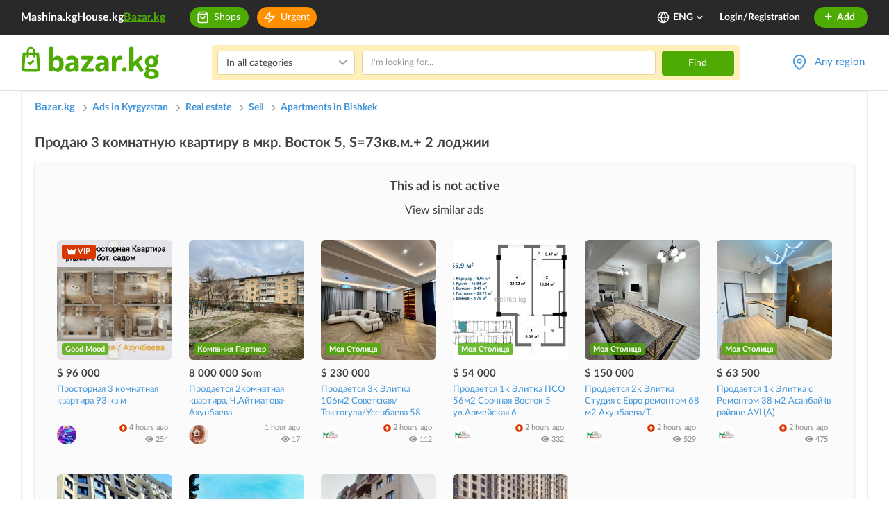

--- FILE ---
content_type: text/html; charset=UTF-8
request_url: https://www.bazar.kg/en/details/prodayu-3-komnatnuyu-kvartiru-v-mkr-vostok-5-s73kv-669657d10/similar?non_active=true&limit=10&offset=0&id=851833&category_id=1096&first_load=true
body_size: 7787
content:

    <input type="hidden" value="612" class="similar-count" />

                        <h3>Similar ads</h3>
                <div class="listings-wrapper similar-listing-wrapper">
            <div class="new-row">
            </div><div class="new-row"><div itemscope itemtype="https://schema.org/Product" class="listing row-6" ><div class="list-item visibility-hidden" ><div class="left-image"><a href="/en/details/prostornaya-3-komnatnaya-kvartira-93-kv-m-696125069bb6e"><div class="thumb-item-carousel" data-count="11"><img data-src="https://cdn.bazar.kg/bazar/images/9/c/4/9c4e82c281d5af2655ac294ca31e1589_400x400.jpg" class="temp-auto lazy" alt="Photo" width="166" heigth="166" /><img data-src="https://cdn.bazar.kg/bazar/images/6/4/e/64ed3fa2085a2e4eefbd19132ab99af8_400x400.jpg" class="temp-auto lazy" alt="Photo" width="166" heigth="166" /><img data-src="https://cdn.bazar.kg/bazar/images/e/d/7/ed758d2a35858ead6fb120d831cc9993_400x400.jpg" class="temp-auto lazy" alt="Photo" width="166" heigth="166" /><img data-src="https://cdn.bazar.kg/bazar/images/b/4/3/b43632d25a5de8e67f230bcfdb34091d_400x400.jpg" class="temp-auto lazy" alt="Photo" width="166" heigth="166" /><img data-src="https://cdn.bazar.kg/bazar/images/5/3/6/5364f0e223aa57403ca6a0cb5a152c03_400x400.jpg" class="temp-auto lazy" alt="Photo" width="166" heigth="166" /></div><span data-href="/en/good-mood" class="dealer-name" >Good Mood</span><div class="payed-services-button is-vip labeled">VIP
                        <div class="custom-tooltip" title="<div class='custom-vip-tooltip'><div class='left custom-bottom-info'><p class='head'>VIP ad</p><p>Advantages of VIP ads:&lt;br/&gt;- placed on the homepage above all ads;&lt;br/&gt;- placed in the selected section above all ads;&lt;br/&gt;- placed in the search results above all ads;&lt;br/&gt;- the ad is posted on the official &lt;a target=&quot;_blank&quot; href=&quot;https://www.instagram.com/bazar_kg_official&quot;&gt;@bazar_kg_official&lt;/a&gt; Instagram account;&lt;br/&gt;- your ad will also be published on our Telegram channel &lt;a target=&quot;_blank&quot; href=&quot;https://t.me/bazar_kg_official&quot;&gt;bazar_kg_official&lt;/a&gt;;&lt;br/&gt;- no competitors on your ad;&lt;br/&gt;- no advertising among the photos of your ad;&lt;br/&gt;- the number of views increases 10 times;&lt;br/&gt;- the deal is completed much faster.</p><div class='res-x'><div class='left-x'><span class='times'>&times;</span>10</div><div class='right-x'>Increases views<br/>by 10 times</div></div></div><div class='right'><img src='/build/images/vip-cont.d902fdbf.png' alt='VIP' /><a href='/en/my/'>Enable</a></div></div>"></div></div></a></div><div class="right-info"><div class="top-info"><div class="right-side" itemprop="offers" itemscope itemtype="http://schema.org/Offer"><meta itemprop="name" content="Категория: Apartments" /><meta itemprop="priceCurrency" content="USD" /><meta itemprop="availability" content="InStock" /><meta itemprop="priceValidUntil" content="2022-12-31" /><meta itemprop="url" content="https://www.bazar.kg/en/details/prostornaya-3-komnatnaya-kvartira-93-kv-m-696125069bb6e" /><p class="price"  itemprop="price" content="96000">$ 96 000 </p></div><div class="left-side"><p class="title"><a href="/en/details/prostornaya-3-komnatnaya-kvartira-93-kv-m-696125069bb6e">
                            Просторная 3 комнатная квартира 93 кв м                        </a></p></div></div><div class="additional-info"><div class="left-side"><a class="ad-avatar" title="Good Mood" href="/en/good-mood"><span style="background-image: url('https://cdn.bazar.kg/bazar/dealers/ef4c3505b053ddacaa9c71ba2282c099_logo.jpg');"></span></a></div><div class="right-info"><span class="block"><span style="color: #d83700;" title="Your ad has been moved up" class="glyphicon glyphicon-circle-arrow-up"></span> 4 hours ago</span><span class="block"><span><i class="fas fa-eye"></i> 254</span></span></div></div></div></div><meta itemprop="category" content="Real estate > Sell > Apartments" /><meta itemprop="image" content="https://cdn.bazar.kg/bazar/images/9/c/4/9c4e82c281d5af2655ac294ca31e1589_640x480.jpg" /><meta itemprop="name" content="Просторная 3 комнатная квартира 93 кв м" /><meta itemprop="url" content="https://www.bazar.kg/en/details/prostornaya-3-komnatnaya-kvartira-93-kv-m-696125069bb6e" /><meta itemprop="description" content="⭐Продаю! 3-комнатную кв (3 к + кухня студия, 93м², р-н Ботсада (Ахунбаева/Алма-Атинская). $96,000
​🌳​Продаю просторную и уютную 3-комнатную квартиру с большой кухней-студией.
Идеальный вариант для семьи, которая ищет комфорт, безопасность и свежий воздух.
​🏠 О КВАРТИРЕ:
​Площадь: 93 м².
​Серия: Улучшенная просторная - продуманная планировка.
​Состояние: Хороший ремонт «для себя». Установлены качественные пластиковые окна, надежная сантехника. Раздельный Сан Узел.
​Безопасность: Видеодомофон, двор полностью огорожен — дети могут гулять спокойно.
​Комплектация: Частично остается мебель.
​🌳 ЛОКАЦИЯ (Ахунбаева / Алма-Атинская):
Один из самых зеленых районов города!
​В шаговой доступности Ботанический сад — всегда свежий горный воздух и место для прогулок.
🏞️​Рядом река, создающая прохладу летом.
​Инфраструктура: Школа прямо рядом со двором (не нужно переходить опасные дороги), детский сад, магазины и аптеки — всё под рукой.
​📬ЦЕНА: $96,000
Цена ниже рыночной в связи с переездом.
Разумный торг — реальному покупателю на кухне.
​📞 Собственник, 📟
Звоните прямо сейчас:
+996 559 770610 (тел, WhatsApp)
Покажу в удобное время. Не упустите шанс купить просторную квартиру в отличном районе.⭐" /></div><div itemscope itemtype="https://schema.org/Product" class="listing row-6" ><div class="list-item visibility-hidden" ><div class="left-image"><a href="/en/details/prodaetsya-2komnatnaya-kvartira-ch-aytmatova-akhunbae-69734eb17"><div class="thumb-item-carousel" data-count="9"><img data-src="https://cdn.bazar.kg/bazar/images/a/a/9/aa91ae073640067c6e54ab379f5227be_400x400.jpg" class="temp-auto lazy" alt="Photo" width="166" heigth="166" /><img data-src="https://cdn.bazar.kg/bazar/images/8/2/9/8292297bec2676e955bc8ce12439a0ff_400x400.jpg" class="temp-auto lazy" alt="Photo" width="166" heigth="166" /><img data-src="https://cdn.bazar.kg/bazar/images/5/b/0/5b0cf69301fa4a1336e0c783a9e2488c_400x400.jpg" class="temp-auto lazy" alt="Photo" width="166" heigth="166" /><img data-src="https://cdn.bazar.kg/bazar/images/8/1/a/81aa6258db4795bdabab18d1eeab4a14_400x400.jpg" class="temp-auto lazy" alt="Photo" width="166" heigth="166" /><img data-src="https://cdn.bazar.kg/bazar/images/0/b/7/0b79d016aad5ed76d4acf557fac93d54_400x400.jpg" class="temp-auto lazy" alt="Photo" width="166" heigth="166" /></div><span data-href="/en/kompaniya--partner" class="dealer-name" >Компания  Партнер</span></a></div><div class="right-info"><div class="top-info"><div class="right-side" itemprop="offers" itemscope itemtype="http://schema.org/Offer"><meta itemprop="name" content="Категория: Apartments" /><meta itemprop="priceCurrency" content="KGS" /><meta itemprop="availability" content="InStock" /><meta itemprop="priceValidUntil" content="2022-12-31" /><meta itemprop="url" content="https://www.bazar.kg/en/details/prodaetsya-2komnatnaya-kvartira-ch-aytmatova-akhunbae-69734eb17" /><p class="price"  itemprop="price" content="8000000"> 8 000 000 Som</p></div><div class="left-side"><p class="title"><a href="/en/details/prodaetsya-2komnatnaya-kvartira-ch-aytmatova-akhunbae-69734eb17">
                            Продается 2комнатная квартира, Ч.Айтматова-Ахунбаева                        </a></p></div></div><div class="additional-info"><div class="left-side"><a class="ad-avatar" title="Компания  Партнер" href="/en/kompaniya--partner"><span style="background-image: url('https://cdn.bazar.kg/bazar/dealers/884b2a8a7401e1cd9f00a5b6453aeafb_logo.jpg');"></span></a></div><div class="right-info"><span class="block"> 1 hour ago</span><span class="block"><span><i class="fas fa-eye"></i> 17</span></span></div></div></div></div><meta itemprop="category" content="Real estate > Sell > Apartments" /><meta itemprop="image" content="https://cdn.bazar.kg/bazar/images/a/a/9/aa91ae073640067c6e54ab379f5227be_640x480.jpg" /><meta itemprop="name" content="Продается 2комнатная квартира, Ч.Айтматова-Ахунбаева" /><meta itemprop="url" content="https://www.bazar.kg/en/details/prodaetsya-2komnatnaya-kvartira-ch-aytmatova-akhunbae-69734eb17" /><meta itemprop="description" content="Продается 2‑комнатная квартира, Ч.Айтматова-Ахунбаева
 в шаговой доступности базарчик и объекты повседневной инфраструктуры.

- индивидуальный проект,  дом кирпичный 
- 4/5,  не угловая
-общая площадь 47.5м2, комнаты изолированные
-есть балкон
-все коммуникации центральные 
-состояние хорошее, частично с мебелью


Цена   8млн.сом,  (89т.$)
Звоните   +996 700 302600, +996 555 918069" /></div><div itemscope itemtype="https://schema.org/Product" class="listing row-6" ><div class="list-item visibility-hidden" ><div class="left-image"><a href="/en/details/prodaetsya-3k-elitka-106m2-tsena-230-000--sovetskaya-6960ba836"><div class="thumb-item-carousel" data-count="16"><img data-src="https://cdn.bazar.kg/bazar/images/7/6/f/76f91707f051eba530b65e6de53ebbae_400x400.jpg" class="temp-auto lazy" alt="Photo" width="166" heigth="166" /><img data-src="https://cdn.bazar.kg/bazar/images/5/3/a/53ac3a04b2cd5e605cabda1a7e1298f0_400x400.jpg" class="temp-auto lazy" alt="Photo" width="166" heigth="166" /><img data-src="https://cdn.bazar.kg/bazar/images/a/e/d/aed4f8b5d8aed41e55d323524e3928fc_400x400.jpg" class="temp-auto lazy" alt="Photo" width="166" heigth="166" /><img data-src="https://cdn.bazar.kg/bazar/images/0/5/8/058af6cc12b9f6cac7fc0d4b0963444f_400x400.jpg" class="temp-auto lazy" alt="Photo" width="166" heigth="166" /><img data-src="https://cdn.bazar.kg/bazar/images/9/c/b/9cbb565952cf469856347d8d0c886e9d_400x400.jpg" class="temp-auto lazy" alt="Photo" width="166" heigth="166" /></div><span data-href="/en/moya-stolitsa" class="dealer-name" >Моя Столица</span></a></div><div class="right-info"><div class="top-info"><div class="right-side" itemprop="offers" itemscope itemtype="http://schema.org/Offer"><meta itemprop="name" content="Категория: Apartments" /><meta itemprop="priceCurrency" content="USD" /><meta itemprop="availability" content="InStock" /><meta itemprop="priceValidUntil" content="2022-12-31" /><meta itemprop="url" content="https://www.bazar.kg/en/details/prodaetsya-3k-elitka-106m2-tsena-230-000--sovetskaya-6960ba836" /><p class="price"  itemprop="price" content="230000">$ 230 000 </p></div><div class="left-side"><p class="title"><a href="/en/details/prodaetsya-3k-elitka-106m2-tsena-230-000--sovetskaya-6960ba836">
                            Продается 3к Элитка 106м2 Советская/Токтогула/Усенбаева 58                        </a></p></div></div><div class="additional-info"><div class="left-side"><a class="ad-avatar" title="Моя Столица" href="/en/moya-stolitsa"><span style="background-image: url('https://cdn.bazar.kg/bazar/dealers/13fd27e72bda75827ae8e870a1686e05_logo.jpg');"></span></a></div><div class="right-info"><span class="block"><span style="color: #d83700;" title="Your ad has been moved up" class="glyphicon glyphicon-circle-arrow-up"></span> 2 hours ago</span><span class="block"><span><i class="fas fa-eye"></i> 112</span></span></div></div></div></div><meta itemprop="category" content="Real estate > Sell > Apartments" /><meta itemprop="image" content="https://cdn.bazar.kg/bazar/images/7/6/f/76f91707f051eba530b65e6de53ebbae_640x480.jpg" /><meta itemprop="name" content="Продается 3к Элитка 106м2 Советская/Токтогула/Усенбаева 58" /><meta itemprop="url" content="https://www.bazar.kg/en/details/prodaetsya-3k-elitka-106m2-tsena-230-000--sovetskaya-6960ba836" /><meta itemprop="description" content="Продается 3к Элитка 106м2
Цена 230 000 $ 
Советская/Токтогула/Усенбаева 58 (Золотой квадрат)

- 3х ком Элитка 
- СК Sky Buildings Engineering
- ЖД &quot;Винчестер&quot; Клубный дом Премиум класса  2025г
- Кирпичный дом, отделка клинкерный кирпич
- Площадь 106 м2 
- на 2 этаже из 10
- Высота потолков 3.5м
- Дизайнерский ремонт, мебель и техника премиум-класс
- Разделные сан узлы, один в мастер спальне
- Немецкие алюминиевые окна
- Система умный дом + VRF кондиционирование
- Все коммуникации центральные: отопление, газ
- Красная книга. Документы в порядке через Гос регистр
- Гостевая парковка, подземный паркинг, современная детская площадка
- Ограждённая территория, видеонаблюдение, круглосуточная охрана
- Все необходимое в шаговой доступности: Парки, ТРЦ, супермаркеты, школы, детсады

Звоните 0709374539, мега 0550374539

#квартира
#квартирабишкек
#недвижимостьбишкек #домбишкек #продажанедвижимости 
#продажаквартирвбишкеке
#продажа3кэлиткибишкек
#3кэлиткабишкек #продажа3квцентре
#купитьквартирубишкек #купить3кквартирувцентребишкек
#купитьэлиткувцентре
#купить3элиткучвинчестер #купить3квинчестер" /></div><div itemscope itemtype="https://schema.org/Product" class="listing row-6" ><div class="list-item visibility-hidden" ><div class="left-image"><a href="/en/details/prodaetsya-1k-elitka-pso-56m2-srochnaya-tsena-54-000--693a67a1c"><div class="thumb-item-carousel" data-count="3"><img data-src="https://cdn.bazar.kg/bazar/images/6/a/3/6a30386f2c7074f07ad8d8f59bc4a53b_400x400.jpg" class="temp-auto lazy" alt="Photo" width="166" heigth="166" /><img data-src="https://cdn.bazar.kg/bazar/images/7/c/e/7ce9adb4920e8492cf492fc5fdd051f4_400x400.jpg" class="temp-auto lazy" alt="Photo" width="166" heigth="166" /><img data-src="https://cdn.bazar.kg/bazar/images/e/b/6/eb69965ea49e7b1af1b4e1368439b32d_400x400.jpg" class="temp-auto lazy" alt="Photo" width="166" heigth="166" /></div><span data-href="/en/moya-stolitsa" class="dealer-name" >Моя Столица</span></a></div><div class="right-info"><div class="top-info"><div class="right-side" itemprop="offers" itemscope itemtype="http://schema.org/Offer"><meta itemprop="name" content="Категория: Apartments" /><meta itemprop="priceCurrency" content="USD" /><meta itemprop="availability" content="InStock" /><meta itemprop="priceValidUntil" content="2022-12-31" /><meta itemprop="url" content="https://www.bazar.kg/en/details/prodaetsya-1k-elitka-pso-56m2-srochnaya-tsena-54-000--693a67a1c" /><p class="price"  itemprop="price" content="54000">$ 54 000 </p></div><div class="left-side"><p class="title"><a href="/en/details/prodaetsya-1k-elitka-pso-56m2-srochnaya-tsena-54-000--693a67a1c">
                            Продается 1к Элитка ПСО 56м2 Срочная Восток 5 ул.Армейская 6                        </a></p></div></div><div class="additional-info"><div class="left-side"><a class="ad-avatar" title="Моя Столица" href="/en/moya-stolitsa"><span style="background-image: url('https://cdn.bazar.kg/bazar/dealers/13fd27e72bda75827ae8e870a1686e05_logo.jpg');"></span></a></div><div class="right-info"><span class="block"><span style="color: #d83700;" title="Your ad has been moved up" class="glyphicon glyphicon-circle-arrow-up"></span> 2 hours ago</span><span class="block"><span><i class="fas fa-eye"></i> 332</span></span></div></div></div></div><meta itemprop="category" content="Real estate > Sell > Apartments" /><meta itemprop="image" content="https://cdn.bazar.kg/bazar/images/6/a/3/6a30386f2c7074f07ad8d8f59bc4a53b_640x480.jpg" /><meta itemprop="name" content="Продается 1к Элитка ПСО 56м2 Срочная Восток 5 ул.Армейская 6" /><meta itemprop="url" content="https://www.bazar.kg/en/details/prodaetsya-1k-elitka-pso-56m2-srochnaya-tsena-54-000--693a67a1c" /><meta itemprop="description" content="Продается 1к Элитка ПСО 56м2
Срочная Цена 54 000 $ 
Восток 5 ул.Армейская 64

- Можно сделать 2к студию
- сдача ПСО весной 2026г
- СК «Проспект Строй» 
- ЖД «Восток Комфорт+»
- Кирпичный утепленный дом 
- Площадь 55.9 м2
- на 13 этаже из 15
- Все коммуникации центральные
- ДДУ (договор долевого участия через ГРС). Красная книга. Документы в порядке
- Придомовой и подземный паркинги. Детская площадка
- Все необходимое в шаговой доступности

Звоните 0(709)(37)(45)(39), мега 0(999)(120)(911)


#квартира
#квартирабишкек
#недвижимостьбишкек #1кпсобишкек #продажанедвижимости 
#продажаквартирвбишкеке
#продажа1комнатнаяквартирапсобишкек
#1кпсоцентрбишкек #продажа1комнатнаяпсовосток5
#купитьквартирубишкек #купить1кпсобишкек" /></div><div itemscope itemtype="https://schema.org/Product" class="listing row-6" ><div class="list-item visibility-hidden" ><div class="left-image"><a href="/en/details/prodaetsya-2k-elitka-studiya-s-evro-remontom-68-m2-tse-6903660cc"><div class="thumb-item-carousel" data-count="11"><img data-src="https://cdn.bazar.kg/bazar/images/a/1/0/a10d3f52fd9f3dcd1f3000d7df3c0fbd_400x400.jpg" class="temp-auto lazy" alt="Photo" width="166" heigth="166" /><img data-src="https://cdn.bazar.kg/bazar/images/b/c/a/bcaa74d9431be5e6a5fe2e7d0163900f_400x400.jpg" class="temp-auto lazy" alt="Photo" width="166" heigth="166" /><img data-src="https://cdn.bazar.kg/bazar/images/2/1/2/212a142db8fb73c657e361afb815ca2d_400x400.jpg" class="temp-auto lazy" alt="Photo" width="166" heigth="166" /><img data-src="https://cdn.bazar.kg/bazar/images/3/f/b/3fb5a83adad1b8220a005c0a6d3026df_400x400.jpg" class="temp-auto lazy" alt="Photo" width="166" heigth="166" /><img data-src="https://cdn.bazar.kg/bazar/images/7/5/9/759174936f14252315d7ac0073e7b836_400x400.jpg" class="temp-auto lazy" alt="Photo" width="166" heigth="166" /></div><span data-href="/en/moya-stolitsa" class="dealer-name" >Моя Столица</span></a></div><div class="right-info"><div class="top-info"><div class="right-side" itemprop="offers" itemscope itemtype="http://schema.org/Offer"><meta itemprop="name" content="Категория: Apartments" /><meta itemprop="priceCurrency" content="USD" /><meta itemprop="availability" content="InStock" /><meta itemprop="priceValidUntil" content="2022-12-31" /><meta itemprop="url" content="https://www.bazar.kg/en/details/prodaetsya-2k-elitka-studiya-s-evro-remontom-68-m2-tse-6903660cc" /><p class="price"  itemprop="price" content="150000">$ 150 000 </p></div><div class="left-side"><p class="title"><a href="/en/details/prodaetsya-2k-elitka-studiya-s-evro-remontom-68-m2-tse-6903660cc">
                            Продается 2к Элитка Студия с Евро ремонтом 68 м2 Ахунбаева/Т...                        </a></p></div></div><div class="additional-info"><div class="left-side"><a class="ad-avatar" title="Моя Столица" href="/en/moya-stolitsa"><span style="background-image: url('https://cdn.bazar.kg/bazar/dealers/13fd27e72bda75827ae8e870a1686e05_logo.jpg');"></span></a></div><div class="right-info"><span class="block"><span style="color: #d83700;" title="Your ad has been moved up" class="glyphicon glyphicon-circle-arrow-up"></span> 2 hours ago</span><span class="block"><span><i class="fas fa-eye"></i> 529</span></span></div></div></div></div><meta itemprop="category" content="Real estate > Sell > Apartments" /><meta itemprop="image" content="https://cdn.bazar.kg/bazar/images/a/1/0/a10d3f52fd9f3dcd1f3000d7df3c0fbd_640x480.jpg" /><meta itemprop="name" content="Продается 2к Элитка Студия с Евро ремонтом 68 м2 Ахунбаева/Токтоналиева" /><meta itemprop="url" content="https://www.bazar.kg/en/details/prodaetsya-2k-elitka-studiya-s-evro-remontom-68-m2-tse-6903660cc" /><meta itemprop="description" content="Продается 2к Элитка Студия
с Евро ремонтом 68 м2
Цена 150 000 $
Ахунбаева/Токтоналиева

- 2 ком Элитка Студия
- СК Залкар Строй Инженеринг
- ЖК Залкар
- Кирпичный утепленный дом (2021г)
- 68 м2
- на 6 этаже из 13
- Евро ремонт
- С мебелью и техникой
- Все коммуникации центральные
- Тех паспорт. Красная книга. Документы в порядке
- Гостевая парковка, подземный паркинг
- Детская площадка
- Санузел раздельный
- 2 лифта
- Пешком до парка Ата Тюрк, магазинов, банков, остановок общественного транспорта

Звоните 0709374539, мега 0999120911


#квартира
#квартирабишкек
#недвижимостьбишкек #2комнатнаяквартирабишкек #продажанедвижимости
#продажаквартирвбишкеке
#продажа2кэлиткабишкек
#2комнатнаяэлиткабишкек #продажа2кэлитка
#купитьквартирубишкек #купитьоднокомнатнуюбишкек" /></div><div itemscope itemtype="https://schema.org/Product" class="listing row-6" ><div class="list-item visibility-hidden" ><div class="left-image"><a href="/en/details/prodaetsya-1k-elitka-s-remontom-38-m2-tsena-70-000--6909f459a"><div class="thumb-item-carousel" data-count="11"><img data-src="https://cdn.bazar.kg/bazar/images/2/1/e/21e4d38a3f21f4bcc1c3dcbef6fd2fac_400x400.jpg" class="temp-auto lazy" alt="Photo" width="166" heigth="166" /><img data-src="https://cdn.bazar.kg/bazar/images/7/7/e/77ecea76e4e98d8eb296c7b054c0613c_400x400.jpg" class="temp-auto lazy" alt="Photo" width="166" heigth="166" /><img data-src="https://cdn.bazar.kg/bazar/images/7/8/3/783c9dcbcbda7a37d781f0f7768e023b_400x400.jpg" class="temp-auto lazy" alt="Photo" width="166" heigth="166" /><img data-src="https://cdn.bazar.kg/bazar/images/1/0/a/10ad6427d353a50086f0bcc5a2a8425d_400x400.jpg" class="temp-auto lazy" alt="Photo" width="166" heigth="166" /><img data-src="https://cdn.bazar.kg/bazar/images/1/7/d/17da46c4b39025a1eeefe1c703bdfa71_400x400.jpg" class="temp-auto lazy" alt="Photo" width="166" heigth="166" /></div><span data-href="/en/moya-stolitsa" class="dealer-name" >Моя Столица</span></a></div><div class="right-info"><div class="top-info"><div class="right-side" itemprop="offers" itemscope itemtype="http://schema.org/Offer"><meta itemprop="name" content="Категория: Apartments" /><meta itemprop="priceCurrency" content="USD" /><meta itemprop="availability" content="InStock" /><meta itemprop="priceValidUntil" content="2022-12-31" /><meta itemprop="url" content="https://www.bazar.kg/en/details/prodaetsya-1k-elitka-s-remontom-38-m2-tsena-70-000--6909f459a" /><p class="price"  itemprop="price" content="63500">$ 63 500 </p></div><div class="left-side"><p class="title"><a href="/en/details/prodaetsya-1k-elitka-s-remontom-38-m2-tsena-70-000--6909f459a">
                            Продается 1к Элитка с Ремонтом 38 м2 Асанбай (в районе АУЦА)                        </a></p></div></div><div class="additional-info"><div class="left-side"><a class="ad-avatar" title="Моя Столица" href="/en/moya-stolitsa"><span style="background-image: url('https://cdn.bazar.kg/bazar/dealers/13fd27e72bda75827ae8e870a1686e05_logo.jpg');"></span></a></div><div class="right-info"><span class="block"><span style="color: #d83700;" title="Your ad has been moved up" class="glyphicon glyphicon-circle-arrow-up"></span> 2 hours ago</span><span class="block"><span><i class="fas fa-eye"></i> 475</span></span></div></div></div></div><meta itemprop="category" content="Real estate > Sell > Apartments" /><meta itemprop="image" content="https://cdn.bazar.kg/bazar/images/2/1/e/21e4d38a3f21f4bcc1c3dcbef6fd2fac_640x480.jpg" /><meta itemprop="name" content="Продается 1к Элитка с Ремонтом 38 м2 Асанбай (в районе АУЦА)" /><meta itemprop="url" content="https://www.bazar.kg/en/details/prodaetsya-1k-elitka-s-remontom-38-m2-tsena-70-000--6909f459a" /><meta itemprop="description" content="Продается 1к Элитка с Ремонтом 38 м2
Цена 63 500 $ 
Асанбай (в районе АУЦА)

- 1х ком Элитка с Ремонтом
- в Кирпичном утепленном доме 
- СК Элит Хаус
- ЖК Нью Сити. Блок А
- 38 м2
- на 11 этаже из 12 
- Все коммуникации центральные.  Отопление газовое 
- ДДУ (договор долевого участия через госрегистр). Документы в порядке
- Гостевая парковка, подземный паркинг
- Детская площадка,зона отдыха, спортивная площадка, футбольное и баскетбольное поля
- Бесшумные, скоростные лифты
- Закрытая и охраняемая территория 24/7, видеонаблюдение 
- Все необходимое в шаговой доступности

Звоните (0709)(37)(45)(39) , мега (099)(120)(911)


#квартира
#квартирабишкек
#недвижимостьбишкек #1комнатнаявасанбаебишкек #продажанедвижимости 
#продажаквартирвбишкеке
#продажадвухкомнатнойэлиткибишкек
#дискавериэлиткабишкек #продажаасанбай
#купитьквартирубишкек #купитьэлиткувасанбаебишкек#квартира
#квартирабишкек
#недвижимостьбишкек #домбишкек #продажанедвижимости 
#продажаквартирвбишкеке#квартира
#квартирабишкек
#недвижимостьбишкек #домбишкек #продажанедвижимости 
#продажаквартирвбишкеке#квартирабишкек
#недвижимостьбишкек #домбишкек #продажанедвижимости 
#продажаквартирвбишкеке#квартирабишкек
#недвижимостьбишкек #домбишкек #продажанедвижимости 
#продажаквартирвбишкеке" /></div></div><div class="new-row"><div itemscope itemtype="https://schema.org/Product" class="listing row-6" ><div class="list-item visibility-hidden" ><div class="left-image"><a href="/en/details/prodaetsya-2k-elitka-78-m2-asanbay-zhk-nemetskiy-kva-687a0a25a"><div class="thumb-item-carousel" data-count="9"><img data-src="https://cdn.bazar.kg/bazar/images/8/b/8/8b8b5d2ad6b614b887e6b694b671bebc_400x400.jpg" class="temp-auto lazy" alt="Photo" width="166" heigth="166" /><img data-src="https://cdn.bazar.kg/bazar/images/f/9/d/f9d8d1f378205e5bad7670c86e92ca70_400x400.jpg" class="temp-auto lazy" alt="Photo" width="166" heigth="166" /><img data-src="https://cdn.bazar.kg/bazar/images/2/2/4/224999790588347d62741bfaeb4ce9f1_400x400.jpg" class="temp-auto lazy" alt="Photo" width="166" heigth="166" /><img data-src="https://cdn.bazar.kg/bazar/images/1/e/2/1e234b2ddf7dc2526826aa677115012a_400x400.jpg" class="temp-auto lazy" alt="Photo" width="166" heigth="166" /><img data-src="https://cdn.bazar.kg/bazar/images/6/5/2/6528d6fd93178a8ee2c072cfb45a688a_400x400.jpg" class="temp-auto lazy" alt="Photo" width="166" heigth="166" /></div><span data-href="/en/moya-stolitsa" class="dealer-name" >Моя Столица</span></a></div><div class="right-info"><div class="top-info"><div class="right-side" itemprop="offers" itemscope itemtype="http://schema.org/Offer"><meta itemprop="name" content="Категория: Apartments" /><meta itemprop="priceCurrency" content="USD" /><meta itemprop="availability" content="InStock" /><meta itemprop="priceValidUntil" content="2022-12-31" /><meta itemprop="url" content="https://www.bazar.kg/en/details/prodaetsya-2k-elitka-78-m2-asanbay-zhk-nemetskiy-kva-687a0a25a" /><p class="price"  itemprop="price" content="120000">$ 120 000 </p></div><div class="left-side"><p class="title"><a href="/en/details/prodaetsya-2k-elitka-78-m2-asanbay-zhk-nemetskiy-kva-687a0a25a">
                            Продается 2к Элитка 78 м2 Асанбай. ЖК Немецкий Квартал                        </a></p></div></div><div class="additional-info"><div class="left-side"><a class="ad-avatar" title="Моя Столица" href="/en/moya-stolitsa"><span style="background-image: url('https://cdn.bazar.kg/bazar/dealers/13fd27e72bda75827ae8e870a1686e05_logo.jpg');"></span></a></div><div class="right-info"><span class="block"><span style="color: #d83700;" title="Your ad has been moved up" class="glyphicon glyphicon-circle-arrow-up"></span> 2 hours ago</span><span class="block"><span><i class="fas fa-eye"></i> 977</span></span></div></div></div></div><meta itemprop="category" content="Real estate > Sell > Apartments" /><meta itemprop="image" content="https://cdn.bazar.kg/bazar/images/8/b/8/8b8b5d2ad6b614b887e6b694b671bebc_640x480.jpg" /><meta itemprop="name" content="Продается 2к Элитка 78 м2 Асанбай. ЖК Немецкий Квартал" /><meta itemprop="url" content="https://www.bazar.kg/en/details/prodaetsya-2k-elitka-78-m2-asanbay-zhk-nemetskiy-kva-687a0a25a" /><meta itemprop="description" content="Продается 2к Элитка  78 м2
Асанбай. ЖК Немецкий Квартал
Цена 120 000 $ 

- 2х ком Элитка
- СК НБК Курулуш
- ЖК &quot;Немецкий Квартал&quot;. Блок Б
- Кирпичный утепленный дом 
- Площадь 78 м2
- на 10 этаже из 14
- Санузел совмещен. 2 лоджии. Кладовая, гардеробная
- Все коммуникации центральные, отопление автономное
- ДДУ (договор долевого участия через госрегистр). Красная книга. Документы в порядке
- Гостевая парковка, подземный паркинг
- Детская площадка, спортивная площадка, зона отдыха
- 2 бесшумных, скоростных лифта
- Закрытая и охраняемая территория 24/7, видеонаблюдение 
- Все необходимое в шаговой доступности

Звоните 0709374539, мега 0999120911


#квартираасанбайнемецкийквартал
#квартирабишкек
#недвижимостьбишкек #2кэлиткабишкек #продажанедвижимости 
#продажаквартирвбишкеке
#продажа2кэлиткабишкек
#2кэлиткабишкек #продажа2кэлиткаасанбай
#купитьквартирубишкек #купить2кпсобишкек" /></div><div itemscope itemtype="https://schema.org/Product" class="listing row-6" ><div class="list-item visibility-hidden" ><div class="left-image"><a href="/en/details/prodaetsya-2k-elitka-pso-83m2-tsena-77-000--almatink-67f7b54e3"><div class="thumb-item-carousel" data-count="2"><img data-src="https://cdn.bazar.kg/bazar/images/1/4/1/141feefbc8155170a1f6ba58aee34f84_400x400.jpg" class="temp-auto lazy" alt="Photo" width="166" heigth="166" /><img data-src="https://cdn.bazar.kg/bazar/images/2/8/4/28415692e6561b271853b85a001d1097_400x400.jpg" class="temp-auto lazy" alt="Photo" width="166" heigth="166" /></div><span data-href="/en/moya-stolitsa" class="dealer-name" >Моя Столица</span></a></div><div class="right-info"><div class="top-info"><div class="right-side" itemprop="offers" itemscope itemtype="http://schema.org/Offer"><meta itemprop="name" content="Категория: Apartments" /><meta itemprop="priceCurrency" content="USD" /><meta itemprop="availability" content="InStock" /><meta itemprop="priceValidUntil" content="2022-12-31" /><meta itemprop="url" content="https://www.bazar.kg/en/details/prodaetsya-2k-elitka-pso-83m2-tsena-77-000--almatink-67f7b54e3" /><p class="price"  itemprop="price" content="77000">$ 77 000 </p></div><div class="left-side"><p class="title"><a href="/en/details/prodaetsya-2k-elitka-pso-83m2-tsena-77-000--almatink-67f7b54e3">
                            Продается 2к Элитка ПСО 83м2 Алматинка/ Магистраль                        </a></p></div></div><div class="additional-info"><div class="left-side"><a class="ad-avatar" title="Моя Столица" href="/en/moya-stolitsa"><span style="background-image: url('https://cdn.bazar.kg/bazar/dealers/13fd27e72bda75827ae8e870a1686e05_logo.jpg');"></span></a></div><div class="right-info"><span class="block"><span style="color: #d83700;" title="Your ad has been moved up" class="glyphicon glyphicon-circle-arrow-up"></span> 2 hours ago</span><span class="block"><span><i class="fas fa-eye"></i> 1407</span></span></div></div></div></div><meta itemprop="category" content="Real estate > Sell > Apartments" /><meta itemprop="image" content="https://cdn.bazar.kg/bazar/images/1/4/1/141feefbc8155170a1f6ba58aee34f84_640x480.jpg" /><meta itemprop="name" content="Продается 2к Элитка ПСО 83м2 Алматинка/ Магистраль" /><meta itemprop="url" content="https://www.bazar.kg/en/details/prodaetsya-2k-elitka-pso-83m2-tsena-77-000--almatink-67f7b54e3" /><meta itemprop="description" content="Продается 2к Элитка ПСО 83м2
Цена 77 000 $ 
Алматинка/ Магистраль

- 2 ком Элитка сдача ПСО 4 квартал 2025г
- СК «Мунара Строй»
- ЖК «Манас»
- Кирпичный утепленный дом
- Площадь 82.9 м2
- на 8 этаже из 12
- Раздельные санузелы. Лоджия. Кладовая
- Все коммуникации центральные, отопление автономное на газе
- Красная книга. ДДУ (договор долевого участия через госрегистр). Документы в порядке
- Гостевая парковка, подземный паркинг
- Большой ухоженный двор, детские, спортивные площадки, зоны отдыха 
- Закрытая территория, охрана, видеонаблюдение 
- Все необходимое в шаговой доступности


 Звоните 0(709)(37)(45)(39), мега 0(999)(120)(911)


" /></div><div itemscope itemtype="https://schema.org/Product" class="listing row-6" ><div class="list-item visibility-hidden" ><div class="left-image"><a href="/en/details/prodaetsya-3k-elitka-pso-185m2-park-ata-tyurk-tsena-27-690084a11"><div class="thumb-item-carousel" data-count="8"><img data-src="https://cdn.bazar.kg/bazar/images/1/2/9/1293297f1842e124cdc8878f5f2bab6c_400x400.jpg" class="temp-auto lazy" alt="Photo" width="166" heigth="166" /><img data-src="https://cdn.bazar.kg/bazar/images/3/3/3/3333ab5b2aaba39d651b2a73fde560e7_400x400.jpg" class="temp-auto lazy" alt="Photo" width="166" heigth="166" /><img data-src="https://cdn.bazar.kg/bazar/images/d/0/7/d073345b0d99de660be9a07b35d32be4_400x400.jpg" class="temp-auto lazy" alt="Photo" width="166" heigth="166" /><img data-src="https://cdn.bazar.kg/bazar/images/3/a/3/3a344ee08f96d194ad64f96136b5b30a_400x400.jpg" class="temp-auto lazy" alt="Photo" width="166" heigth="166" /><img data-src="https://cdn.bazar.kg/bazar/images/7/3/d/73dd29aebc5a8d76faf05e41a4941a1d_400x400.jpg" class="temp-auto lazy" alt="Photo" width="166" heigth="166" /></div><span data-href="/en/moya-stolitsa" class="dealer-name" >Моя Столица</span></a></div><div class="right-info"><div class="top-info"><div class="right-side" itemprop="offers" itemscope itemtype="http://schema.org/Offer"><meta itemprop="name" content="Категория: Apartments" /><meta itemprop="priceCurrency" content="USD" /><meta itemprop="availability" content="InStock" /><meta itemprop="priceValidUntil" content="2022-12-31" /><meta itemprop="url" content="https://www.bazar.kg/en/details/prodaetsya-3k-elitka-pso-185m2-park-ata-tyurk-tsena-27-690084a11" /><p class="price"  itemprop="price" content="278000">$ 278 000 </p></div><div class="left-side"><p class="title"><a href="/en/details/prodaetsya-3k-elitka-pso-185m2-park-ata-tyurk-tsena-27-690084a11">
                            Продается 3к Элитка ПСО 185м2 Парк Ата Тюрк                        </a></p></div></div><div class="additional-info"><div class="left-side"><a class="ad-avatar" title="Моя Столица" href="/en/moya-stolitsa"><span style="background-image: url('https://cdn.bazar.kg/bazar/dealers/13fd27e72bda75827ae8e870a1686e05_logo.jpg');"></span></a></div><div class="right-info"><span class="block"><span style="color: #d83700;" title="Your ad has been moved up" class="glyphicon glyphicon-circle-arrow-up"></span> 2 hours ago</span><span class="block"><span><i class="fas fa-eye"></i> 527</span></span></div></div></div></div><meta itemprop="category" content="Real estate > Sell > Apartments" /><meta itemprop="image" content="https://cdn.bazar.kg/bazar/images/1/2/9/1293297f1842e124cdc8878f5f2bab6c_640x480.jpg" /><meta itemprop="name" content="Продается 3к Элитка ПСО 185м2 Парк Ата Тюрк" /><meta itemprop="url" content="https://www.bazar.kg/en/details/prodaetsya-3k-elitka-pso-185m2-park-ata-tyurk-tsena-27-690084a11" /><meta itemprop="description" content="Продается 3к Элитка ПСО 185м2
Парк Ата Тюрк
Цена 278 000 $

- 3х ком Элитка 
- Кирпичный Современный дом Клубного типа
- Площадь 185 м2
- на 2 этаже из 5
- Окна на Восток и Запад. Сквозная планировка
- Раздельные санузлы
- Все коммуникации центральные, отопление автономное
- Красная книга. ДДУ (договор долевого участия через ГРС). Документы в порядке
- Закрытая территория, видеонаблюдение 
- Все необходимое в шаговой доступности
- Пешком до магазинов, школ, садов, банков, остановок общественного транспорта 

Звоните 0(709)(37)(45)(39), мега 0(999)(120)(911)


#квартира
#квартирабишкек
#недвижимостьбишкек #3кбишкек #продажанедвижимости 
#продажаквартирвбишкеке
#продажа3кпсоэлиткавпаркебишкек
#3кпсобишкек #продажаучастков
#купитьквартирубишкек #купить3комнатнуюпсобишкек
#купить3кэлиткупсо
#купитьэлиткупсо #купить3кпсо" /></div><div itemscope itemtype="https://schema.org/Product" class="listing row-6" ><div class="list-item visibility-hidden" ><div class="left-image"><a href="/en/details/prodaetsya-3k-elitka-pso-90m2-moskovskaya-gogolya-za-6808cf3b1"><div class="thumb-item-carousel" data-count="3"><img data-src="https://cdn.bazar.kg/bazar/images/b/3/7/b37c2ad35288beb1c77ca7fb4e7a1c09_400x400.jpg" class="temp-auto lazy" alt="Photo" width="166" heigth="166" /><img data-src="https://cdn.bazar.kg/bazar/images/1/1/c/11c3d4f0c98119ecd170532ea7e58451_400x400.jpg" class="temp-auto lazy" alt="Photo" width="166" heigth="166" /><img data-src="https://cdn.bazar.kg/bazar/images/e/2/0/e209139f17e48aa11544a2159fcbbddd_400x400.jpg" class="temp-auto lazy" alt="Photo" width="166" heigth="166" /></div><span data-href="/en/moya-stolitsa" class="dealer-name" >Моя Столица</span></a></div><div class="right-info"><div class="top-info"><div class="right-side" itemprop="offers" itemscope itemtype="http://schema.org/Offer"><meta itemprop="name" content="Категория: Apartments" /><meta itemprop="priceCurrency" content="USD" /><meta itemprop="availability" content="InStock" /><meta itemprop="priceValidUntil" content="2022-12-31" /><meta itemprop="url" content="https://www.bazar.kg/en/details/prodaetsya-3k-elitka-pso-90m2-moskovskaya-gogolya-za-6808cf3b1" /><p class="price"  itemprop="price" content="91500">$ 91 500 </p></div><div class="left-side"><p class="title"><a href="/en/details/prodaetsya-3k-elitka-pso-90m2-moskovskaya-gogolya-za-6808cf3b1">
                            Продается 3к Элитка ПСО 90м2 Московская/Гоголя (за Мечетью)                        </a></p></div></div><div class="additional-info"><div class="left-side"><a class="ad-avatar" title="Моя Столица" href="/en/moya-stolitsa"><span style="background-image: url('https://cdn.bazar.kg/bazar/dealers/13fd27e72bda75827ae8e870a1686e05_logo.jpg');"></span></a></div><div class="right-info"><span class="block"><span style="color: #d83700;" title="Your ad has been moved up" class="glyphicon glyphicon-circle-arrow-up"></span> 2 hours ago</span><span class="block"><span><i class="fas fa-eye"></i> 1392</span><span><i class="fas fa-heart"></i> 1</span></span></div></div></div></div><meta itemprop="category" content="Real estate > Sell > Apartments" /><meta itemprop="image" content="https://cdn.bazar.kg/bazar/images/b/3/7/b37c2ad35288beb1c77ca7fb4e7a1c09_640x480.jpg" /><meta itemprop="name" content="Продается 3к Элитка ПСО 90м2 Московская/Гоголя (за Мечетью)" /><meta itemprop="url" content="https://www.bazar.kg/en/details/prodaetsya-3k-elitka-pso-90m2-moskovskaya-gogolya-za-6808cf3b1" /><meta itemprop="description" content="Продается 3к Элитка ПСО 90м2
Московская/Гоголя (за Мечетью)
Цена 91 500 $

- Сдача ПСО 2квартал 2027г
- 3х ком Элитка 
- СК Артвин
- ЖК &quot;Хаят&quot; Премиум класс. Блок А
- Кирпичный Современный дом с Тепло и Шумо изоляцией
- Площадь 89.58 м2
- на 7 этаже из 16
- Сквозная планировка
- Раздельные санузлы
- Все коммуникации центральные, отопление автономное
- Красная книга. ДДУ (договор долевого участия через ГРС). Документы в порядке
- Гостевая парковка, подземный паркинг
- Детская площадка, спортивная площадка, зона отдыха, Бассейн и другие удобства
- 2 бесшумных, скоростных лифта
- Закрытая и охраняемая территория 24/7, видеонаблюдение 
- Все необходимое в шаговой доступности
- Пешком до магазинов, школ, садов, банков, остановок общественного транспорта 
- Рассмотрим Бартер

Звоните 0(709)(37)(45)(39), мега 0(999)(120)(911)


#квартира
#квартирабишкек
#недвижимостьбишкек #артвинхаят3кбишкек #продажанедвижимости 
#продажаквартирвбишкеке
#продажа3кпсоэлиткавцентребишкек
#3кпсовцентребишкек #продажаучастков
#купитьквартирубишкек #купить3комнатнуюпсобишкек
#купить3кэлиткупсо
#купитьэлиткупсовенециямунара #купить3кпсоартвинхаят" /></div>                </div>
        </div>
                    <div class="center">
                <a class="show-more-similar" href="javascript:void(0);">Show more</a>
            </div>
            


--- FILE ---
content_type: text/html; charset=utf-8
request_url: https://www.google.com/recaptcha/api2/anchor?ar=1&k=6LcuLxsTAAAAAFErQIpAuHjVG0Q30G5R1JsTT6ff&co=aHR0cHM6Ly93d3cuYmF6YXIua2c6NDQz&hl=ru&v=PoyoqOPhxBO7pBk68S4YbpHZ&size=normal&anchor-ms=20000&execute-ms=30000&cb=19ipns19keva
body_size: 50646
content:
<!DOCTYPE HTML><html dir="ltr" lang="ru"><head><meta http-equiv="Content-Type" content="text/html; charset=UTF-8">
<meta http-equiv="X-UA-Compatible" content="IE=edge">
<title>reCAPTCHA</title>
<style type="text/css">
/* cyrillic-ext */
@font-face {
  font-family: 'Roboto';
  font-style: normal;
  font-weight: 400;
  font-stretch: 100%;
  src: url(//fonts.gstatic.com/s/roboto/v48/KFO7CnqEu92Fr1ME7kSn66aGLdTylUAMa3GUBHMdazTgWw.woff2) format('woff2');
  unicode-range: U+0460-052F, U+1C80-1C8A, U+20B4, U+2DE0-2DFF, U+A640-A69F, U+FE2E-FE2F;
}
/* cyrillic */
@font-face {
  font-family: 'Roboto';
  font-style: normal;
  font-weight: 400;
  font-stretch: 100%;
  src: url(//fonts.gstatic.com/s/roboto/v48/KFO7CnqEu92Fr1ME7kSn66aGLdTylUAMa3iUBHMdazTgWw.woff2) format('woff2');
  unicode-range: U+0301, U+0400-045F, U+0490-0491, U+04B0-04B1, U+2116;
}
/* greek-ext */
@font-face {
  font-family: 'Roboto';
  font-style: normal;
  font-weight: 400;
  font-stretch: 100%;
  src: url(//fonts.gstatic.com/s/roboto/v48/KFO7CnqEu92Fr1ME7kSn66aGLdTylUAMa3CUBHMdazTgWw.woff2) format('woff2');
  unicode-range: U+1F00-1FFF;
}
/* greek */
@font-face {
  font-family: 'Roboto';
  font-style: normal;
  font-weight: 400;
  font-stretch: 100%;
  src: url(//fonts.gstatic.com/s/roboto/v48/KFO7CnqEu92Fr1ME7kSn66aGLdTylUAMa3-UBHMdazTgWw.woff2) format('woff2');
  unicode-range: U+0370-0377, U+037A-037F, U+0384-038A, U+038C, U+038E-03A1, U+03A3-03FF;
}
/* math */
@font-face {
  font-family: 'Roboto';
  font-style: normal;
  font-weight: 400;
  font-stretch: 100%;
  src: url(//fonts.gstatic.com/s/roboto/v48/KFO7CnqEu92Fr1ME7kSn66aGLdTylUAMawCUBHMdazTgWw.woff2) format('woff2');
  unicode-range: U+0302-0303, U+0305, U+0307-0308, U+0310, U+0312, U+0315, U+031A, U+0326-0327, U+032C, U+032F-0330, U+0332-0333, U+0338, U+033A, U+0346, U+034D, U+0391-03A1, U+03A3-03A9, U+03B1-03C9, U+03D1, U+03D5-03D6, U+03F0-03F1, U+03F4-03F5, U+2016-2017, U+2034-2038, U+203C, U+2040, U+2043, U+2047, U+2050, U+2057, U+205F, U+2070-2071, U+2074-208E, U+2090-209C, U+20D0-20DC, U+20E1, U+20E5-20EF, U+2100-2112, U+2114-2115, U+2117-2121, U+2123-214F, U+2190, U+2192, U+2194-21AE, U+21B0-21E5, U+21F1-21F2, U+21F4-2211, U+2213-2214, U+2216-22FF, U+2308-230B, U+2310, U+2319, U+231C-2321, U+2336-237A, U+237C, U+2395, U+239B-23B7, U+23D0, U+23DC-23E1, U+2474-2475, U+25AF, U+25B3, U+25B7, U+25BD, U+25C1, U+25CA, U+25CC, U+25FB, U+266D-266F, U+27C0-27FF, U+2900-2AFF, U+2B0E-2B11, U+2B30-2B4C, U+2BFE, U+3030, U+FF5B, U+FF5D, U+1D400-1D7FF, U+1EE00-1EEFF;
}
/* symbols */
@font-face {
  font-family: 'Roboto';
  font-style: normal;
  font-weight: 400;
  font-stretch: 100%;
  src: url(//fonts.gstatic.com/s/roboto/v48/KFO7CnqEu92Fr1ME7kSn66aGLdTylUAMaxKUBHMdazTgWw.woff2) format('woff2');
  unicode-range: U+0001-000C, U+000E-001F, U+007F-009F, U+20DD-20E0, U+20E2-20E4, U+2150-218F, U+2190, U+2192, U+2194-2199, U+21AF, U+21E6-21F0, U+21F3, U+2218-2219, U+2299, U+22C4-22C6, U+2300-243F, U+2440-244A, U+2460-24FF, U+25A0-27BF, U+2800-28FF, U+2921-2922, U+2981, U+29BF, U+29EB, U+2B00-2BFF, U+4DC0-4DFF, U+FFF9-FFFB, U+10140-1018E, U+10190-1019C, U+101A0, U+101D0-101FD, U+102E0-102FB, U+10E60-10E7E, U+1D2C0-1D2D3, U+1D2E0-1D37F, U+1F000-1F0FF, U+1F100-1F1AD, U+1F1E6-1F1FF, U+1F30D-1F30F, U+1F315, U+1F31C, U+1F31E, U+1F320-1F32C, U+1F336, U+1F378, U+1F37D, U+1F382, U+1F393-1F39F, U+1F3A7-1F3A8, U+1F3AC-1F3AF, U+1F3C2, U+1F3C4-1F3C6, U+1F3CA-1F3CE, U+1F3D4-1F3E0, U+1F3ED, U+1F3F1-1F3F3, U+1F3F5-1F3F7, U+1F408, U+1F415, U+1F41F, U+1F426, U+1F43F, U+1F441-1F442, U+1F444, U+1F446-1F449, U+1F44C-1F44E, U+1F453, U+1F46A, U+1F47D, U+1F4A3, U+1F4B0, U+1F4B3, U+1F4B9, U+1F4BB, U+1F4BF, U+1F4C8-1F4CB, U+1F4D6, U+1F4DA, U+1F4DF, U+1F4E3-1F4E6, U+1F4EA-1F4ED, U+1F4F7, U+1F4F9-1F4FB, U+1F4FD-1F4FE, U+1F503, U+1F507-1F50B, U+1F50D, U+1F512-1F513, U+1F53E-1F54A, U+1F54F-1F5FA, U+1F610, U+1F650-1F67F, U+1F687, U+1F68D, U+1F691, U+1F694, U+1F698, U+1F6AD, U+1F6B2, U+1F6B9-1F6BA, U+1F6BC, U+1F6C6-1F6CF, U+1F6D3-1F6D7, U+1F6E0-1F6EA, U+1F6F0-1F6F3, U+1F6F7-1F6FC, U+1F700-1F7FF, U+1F800-1F80B, U+1F810-1F847, U+1F850-1F859, U+1F860-1F887, U+1F890-1F8AD, U+1F8B0-1F8BB, U+1F8C0-1F8C1, U+1F900-1F90B, U+1F93B, U+1F946, U+1F984, U+1F996, U+1F9E9, U+1FA00-1FA6F, U+1FA70-1FA7C, U+1FA80-1FA89, U+1FA8F-1FAC6, U+1FACE-1FADC, U+1FADF-1FAE9, U+1FAF0-1FAF8, U+1FB00-1FBFF;
}
/* vietnamese */
@font-face {
  font-family: 'Roboto';
  font-style: normal;
  font-weight: 400;
  font-stretch: 100%;
  src: url(//fonts.gstatic.com/s/roboto/v48/KFO7CnqEu92Fr1ME7kSn66aGLdTylUAMa3OUBHMdazTgWw.woff2) format('woff2');
  unicode-range: U+0102-0103, U+0110-0111, U+0128-0129, U+0168-0169, U+01A0-01A1, U+01AF-01B0, U+0300-0301, U+0303-0304, U+0308-0309, U+0323, U+0329, U+1EA0-1EF9, U+20AB;
}
/* latin-ext */
@font-face {
  font-family: 'Roboto';
  font-style: normal;
  font-weight: 400;
  font-stretch: 100%;
  src: url(//fonts.gstatic.com/s/roboto/v48/KFO7CnqEu92Fr1ME7kSn66aGLdTylUAMa3KUBHMdazTgWw.woff2) format('woff2');
  unicode-range: U+0100-02BA, U+02BD-02C5, U+02C7-02CC, U+02CE-02D7, U+02DD-02FF, U+0304, U+0308, U+0329, U+1D00-1DBF, U+1E00-1E9F, U+1EF2-1EFF, U+2020, U+20A0-20AB, U+20AD-20C0, U+2113, U+2C60-2C7F, U+A720-A7FF;
}
/* latin */
@font-face {
  font-family: 'Roboto';
  font-style: normal;
  font-weight: 400;
  font-stretch: 100%;
  src: url(//fonts.gstatic.com/s/roboto/v48/KFO7CnqEu92Fr1ME7kSn66aGLdTylUAMa3yUBHMdazQ.woff2) format('woff2');
  unicode-range: U+0000-00FF, U+0131, U+0152-0153, U+02BB-02BC, U+02C6, U+02DA, U+02DC, U+0304, U+0308, U+0329, U+2000-206F, U+20AC, U+2122, U+2191, U+2193, U+2212, U+2215, U+FEFF, U+FFFD;
}
/* cyrillic-ext */
@font-face {
  font-family: 'Roboto';
  font-style: normal;
  font-weight: 500;
  font-stretch: 100%;
  src: url(//fonts.gstatic.com/s/roboto/v48/KFO7CnqEu92Fr1ME7kSn66aGLdTylUAMa3GUBHMdazTgWw.woff2) format('woff2');
  unicode-range: U+0460-052F, U+1C80-1C8A, U+20B4, U+2DE0-2DFF, U+A640-A69F, U+FE2E-FE2F;
}
/* cyrillic */
@font-face {
  font-family: 'Roboto';
  font-style: normal;
  font-weight: 500;
  font-stretch: 100%;
  src: url(//fonts.gstatic.com/s/roboto/v48/KFO7CnqEu92Fr1ME7kSn66aGLdTylUAMa3iUBHMdazTgWw.woff2) format('woff2');
  unicode-range: U+0301, U+0400-045F, U+0490-0491, U+04B0-04B1, U+2116;
}
/* greek-ext */
@font-face {
  font-family: 'Roboto';
  font-style: normal;
  font-weight: 500;
  font-stretch: 100%;
  src: url(//fonts.gstatic.com/s/roboto/v48/KFO7CnqEu92Fr1ME7kSn66aGLdTylUAMa3CUBHMdazTgWw.woff2) format('woff2');
  unicode-range: U+1F00-1FFF;
}
/* greek */
@font-face {
  font-family: 'Roboto';
  font-style: normal;
  font-weight: 500;
  font-stretch: 100%;
  src: url(//fonts.gstatic.com/s/roboto/v48/KFO7CnqEu92Fr1ME7kSn66aGLdTylUAMa3-UBHMdazTgWw.woff2) format('woff2');
  unicode-range: U+0370-0377, U+037A-037F, U+0384-038A, U+038C, U+038E-03A1, U+03A3-03FF;
}
/* math */
@font-face {
  font-family: 'Roboto';
  font-style: normal;
  font-weight: 500;
  font-stretch: 100%;
  src: url(//fonts.gstatic.com/s/roboto/v48/KFO7CnqEu92Fr1ME7kSn66aGLdTylUAMawCUBHMdazTgWw.woff2) format('woff2');
  unicode-range: U+0302-0303, U+0305, U+0307-0308, U+0310, U+0312, U+0315, U+031A, U+0326-0327, U+032C, U+032F-0330, U+0332-0333, U+0338, U+033A, U+0346, U+034D, U+0391-03A1, U+03A3-03A9, U+03B1-03C9, U+03D1, U+03D5-03D6, U+03F0-03F1, U+03F4-03F5, U+2016-2017, U+2034-2038, U+203C, U+2040, U+2043, U+2047, U+2050, U+2057, U+205F, U+2070-2071, U+2074-208E, U+2090-209C, U+20D0-20DC, U+20E1, U+20E5-20EF, U+2100-2112, U+2114-2115, U+2117-2121, U+2123-214F, U+2190, U+2192, U+2194-21AE, U+21B0-21E5, U+21F1-21F2, U+21F4-2211, U+2213-2214, U+2216-22FF, U+2308-230B, U+2310, U+2319, U+231C-2321, U+2336-237A, U+237C, U+2395, U+239B-23B7, U+23D0, U+23DC-23E1, U+2474-2475, U+25AF, U+25B3, U+25B7, U+25BD, U+25C1, U+25CA, U+25CC, U+25FB, U+266D-266F, U+27C0-27FF, U+2900-2AFF, U+2B0E-2B11, U+2B30-2B4C, U+2BFE, U+3030, U+FF5B, U+FF5D, U+1D400-1D7FF, U+1EE00-1EEFF;
}
/* symbols */
@font-face {
  font-family: 'Roboto';
  font-style: normal;
  font-weight: 500;
  font-stretch: 100%;
  src: url(//fonts.gstatic.com/s/roboto/v48/KFO7CnqEu92Fr1ME7kSn66aGLdTylUAMaxKUBHMdazTgWw.woff2) format('woff2');
  unicode-range: U+0001-000C, U+000E-001F, U+007F-009F, U+20DD-20E0, U+20E2-20E4, U+2150-218F, U+2190, U+2192, U+2194-2199, U+21AF, U+21E6-21F0, U+21F3, U+2218-2219, U+2299, U+22C4-22C6, U+2300-243F, U+2440-244A, U+2460-24FF, U+25A0-27BF, U+2800-28FF, U+2921-2922, U+2981, U+29BF, U+29EB, U+2B00-2BFF, U+4DC0-4DFF, U+FFF9-FFFB, U+10140-1018E, U+10190-1019C, U+101A0, U+101D0-101FD, U+102E0-102FB, U+10E60-10E7E, U+1D2C0-1D2D3, U+1D2E0-1D37F, U+1F000-1F0FF, U+1F100-1F1AD, U+1F1E6-1F1FF, U+1F30D-1F30F, U+1F315, U+1F31C, U+1F31E, U+1F320-1F32C, U+1F336, U+1F378, U+1F37D, U+1F382, U+1F393-1F39F, U+1F3A7-1F3A8, U+1F3AC-1F3AF, U+1F3C2, U+1F3C4-1F3C6, U+1F3CA-1F3CE, U+1F3D4-1F3E0, U+1F3ED, U+1F3F1-1F3F3, U+1F3F5-1F3F7, U+1F408, U+1F415, U+1F41F, U+1F426, U+1F43F, U+1F441-1F442, U+1F444, U+1F446-1F449, U+1F44C-1F44E, U+1F453, U+1F46A, U+1F47D, U+1F4A3, U+1F4B0, U+1F4B3, U+1F4B9, U+1F4BB, U+1F4BF, U+1F4C8-1F4CB, U+1F4D6, U+1F4DA, U+1F4DF, U+1F4E3-1F4E6, U+1F4EA-1F4ED, U+1F4F7, U+1F4F9-1F4FB, U+1F4FD-1F4FE, U+1F503, U+1F507-1F50B, U+1F50D, U+1F512-1F513, U+1F53E-1F54A, U+1F54F-1F5FA, U+1F610, U+1F650-1F67F, U+1F687, U+1F68D, U+1F691, U+1F694, U+1F698, U+1F6AD, U+1F6B2, U+1F6B9-1F6BA, U+1F6BC, U+1F6C6-1F6CF, U+1F6D3-1F6D7, U+1F6E0-1F6EA, U+1F6F0-1F6F3, U+1F6F7-1F6FC, U+1F700-1F7FF, U+1F800-1F80B, U+1F810-1F847, U+1F850-1F859, U+1F860-1F887, U+1F890-1F8AD, U+1F8B0-1F8BB, U+1F8C0-1F8C1, U+1F900-1F90B, U+1F93B, U+1F946, U+1F984, U+1F996, U+1F9E9, U+1FA00-1FA6F, U+1FA70-1FA7C, U+1FA80-1FA89, U+1FA8F-1FAC6, U+1FACE-1FADC, U+1FADF-1FAE9, U+1FAF0-1FAF8, U+1FB00-1FBFF;
}
/* vietnamese */
@font-face {
  font-family: 'Roboto';
  font-style: normal;
  font-weight: 500;
  font-stretch: 100%;
  src: url(//fonts.gstatic.com/s/roboto/v48/KFO7CnqEu92Fr1ME7kSn66aGLdTylUAMa3OUBHMdazTgWw.woff2) format('woff2');
  unicode-range: U+0102-0103, U+0110-0111, U+0128-0129, U+0168-0169, U+01A0-01A1, U+01AF-01B0, U+0300-0301, U+0303-0304, U+0308-0309, U+0323, U+0329, U+1EA0-1EF9, U+20AB;
}
/* latin-ext */
@font-face {
  font-family: 'Roboto';
  font-style: normal;
  font-weight: 500;
  font-stretch: 100%;
  src: url(//fonts.gstatic.com/s/roboto/v48/KFO7CnqEu92Fr1ME7kSn66aGLdTylUAMa3KUBHMdazTgWw.woff2) format('woff2');
  unicode-range: U+0100-02BA, U+02BD-02C5, U+02C7-02CC, U+02CE-02D7, U+02DD-02FF, U+0304, U+0308, U+0329, U+1D00-1DBF, U+1E00-1E9F, U+1EF2-1EFF, U+2020, U+20A0-20AB, U+20AD-20C0, U+2113, U+2C60-2C7F, U+A720-A7FF;
}
/* latin */
@font-face {
  font-family: 'Roboto';
  font-style: normal;
  font-weight: 500;
  font-stretch: 100%;
  src: url(//fonts.gstatic.com/s/roboto/v48/KFO7CnqEu92Fr1ME7kSn66aGLdTylUAMa3yUBHMdazQ.woff2) format('woff2');
  unicode-range: U+0000-00FF, U+0131, U+0152-0153, U+02BB-02BC, U+02C6, U+02DA, U+02DC, U+0304, U+0308, U+0329, U+2000-206F, U+20AC, U+2122, U+2191, U+2193, U+2212, U+2215, U+FEFF, U+FFFD;
}
/* cyrillic-ext */
@font-face {
  font-family: 'Roboto';
  font-style: normal;
  font-weight: 900;
  font-stretch: 100%;
  src: url(//fonts.gstatic.com/s/roboto/v48/KFO7CnqEu92Fr1ME7kSn66aGLdTylUAMa3GUBHMdazTgWw.woff2) format('woff2');
  unicode-range: U+0460-052F, U+1C80-1C8A, U+20B4, U+2DE0-2DFF, U+A640-A69F, U+FE2E-FE2F;
}
/* cyrillic */
@font-face {
  font-family: 'Roboto';
  font-style: normal;
  font-weight: 900;
  font-stretch: 100%;
  src: url(//fonts.gstatic.com/s/roboto/v48/KFO7CnqEu92Fr1ME7kSn66aGLdTylUAMa3iUBHMdazTgWw.woff2) format('woff2');
  unicode-range: U+0301, U+0400-045F, U+0490-0491, U+04B0-04B1, U+2116;
}
/* greek-ext */
@font-face {
  font-family: 'Roboto';
  font-style: normal;
  font-weight: 900;
  font-stretch: 100%;
  src: url(//fonts.gstatic.com/s/roboto/v48/KFO7CnqEu92Fr1ME7kSn66aGLdTylUAMa3CUBHMdazTgWw.woff2) format('woff2');
  unicode-range: U+1F00-1FFF;
}
/* greek */
@font-face {
  font-family: 'Roboto';
  font-style: normal;
  font-weight: 900;
  font-stretch: 100%;
  src: url(//fonts.gstatic.com/s/roboto/v48/KFO7CnqEu92Fr1ME7kSn66aGLdTylUAMa3-UBHMdazTgWw.woff2) format('woff2');
  unicode-range: U+0370-0377, U+037A-037F, U+0384-038A, U+038C, U+038E-03A1, U+03A3-03FF;
}
/* math */
@font-face {
  font-family: 'Roboto';
  font-style: normal;
  font-weight: 900;
  font-stretch: 100%;
  src: url(//fonts.gstatic.com/s/roboto/v48/KFO7CnqEu92Fr1ME7kSn66aGLdTylUAMawCUBHMdazTgWw.woff2) format('woff2');
  unicode-range: U+0302-0303, U+0305, U+0307-0308, U+0310, U+0312, U+0315, U+031A, U+0326-0327, U+032C, U+032F-0330, U+0332-0333, U+0338, U+033A, U+0346, U+034D, U+0391-03A1, U+03A3-03A9, U+03B1-03C9, U+03D1, U+03D5-03D6, U+03F0-03F1, U+03F4-03F5, U+2016-2017, U+2034-2038, U+203C, U+2040, U+2043, U+2047, U+2050, U+2057, U+205F, U+2070-2071, U+2074-208E, U+2090-209C, U+20D0-20DC, U+20E1, U+20E5-20EF, U+2100-2112, U+2114-2115, U+2117-2121, U+2123-214F, U+2190, U+2192, U+2194-21AE, U+21B0-21E5, U+21F1-21F2, U+21F4-2211, U+2213-2214, U+2216-22FF, U+2308-230B, U+2310, U+2319, U+231C-2321, U+2336-237A, U+237C, U+2395, U+239B-23B7, U+23D0, U+23DC-23E1, U+2474-2475, U+25AF, U+25B3, U+25B7, U+25BD, U+25C1, U+25CA, U+25CC, U+25FB, U+266D-266F, U+27C0-27FF, U+2900-2AFF, U+2B0E-2B11, U+2B30-2B4C, U+2BFE, U+3030, U+FF5B, U+FF5D, U+1D400-1D7FF, U+1EE00-1EEFF;
}
/* symbols */
@font-face {
  font-family: 'Roboto';
  font-style: normal;
  font-weight: 900;
  font-stretch: 100%;
  src: url(//fonts.gstatic.com/s/roboto/v48/KFO7CnqEu92Fr1ME7kSn66aGLdTylUAMaxKUBHMdazTgWw.woff2) format('woff2');
  unicode-range: U+0001-000C, U+000E-001F, U+007F-009F, U+20DD-20E0, U+20E2-20E4, U+2150-218F, U+2190, U+2192, U+2194-2199, U+21AF, U+21E6-21F0, U+21F3, U+2218-2219, U+2299, U+22C4-22C6, U+2300-243F, U+2440-244A, U+2460-24FF, U+25A0-27BF, U+2800-28FF, U+2921-2922, U+2981, U+29BF, U+29EB, U+2B00-2BFF, U+4DC0-4DFF, U+FFF9-FFFB, U+10140-1018E, U+10190-1019C, U+101A0, U+101D0-101FD, U+102E0-102FB, U+10E60-10E7E, U+1D2C0-1D2D3, U+1D2E0-1D37F, U+1F000-1F0FF, U+1F100-1F1AD, U+1F1E6-1F1FF, U+1F30D-1F30F, U+1F315, U+1F31C, U+1F31E, U+1F320-1F32C, U+1F336, U+1F378, U+1F37D, U+1F382, U+1F393-1F39F, U+1F3A7-1F3A8, U+1F3AC-1F3AF, U+1F3C2, U+1F3C4-1F3C6, U+1F3CA-1F3CE, U+1F3D4-1F3E0, U+1F3ED, U+1F3F1-1F3F3, U+1F3F5-1F3F7, U+1F408, U+1F415, U+1F41F, U+1F426, U+1F43F, U+1F441-1F442, U+1F444, U+1F446-1F449, U+1F44C-1F44E, U+1F453, U+1F46A, U+1F47D, U+1F4A3, U+1F4B0, U+1F4B3, U+1F4B9, U+1F4BB, U+1F4BF, U+1F4C8-1F4CB, U+1F4D6, U+1F4DA, U+1F4DF, U+1F4E3-1F4E6, U+1F4EA-1F4ED, U+1F4F7, U+1F4F9-1F4FB, U+1F4FD-1F4FE, U+1F503, U+1F507-1F50B, U+1F50D, U+1F512-1F513, U+1F53E-1F54A, U+1F54F-1F5FA, U+1F610, U+1F650-1F67F, U+1F687, U+1F68D, U+1F691, U+1F694, U+1F698, U+1F6AD, U+1F6B2, U+1F6B9-1F6BA, U+1F6BC, U+1F6C6-1F6CF, U+1F6D3-1F6D7, U+1F6E0-1F6EA, U+1F6F0-1F6F3, U+1F6F7-1F6FC, U+1F700-1F7FF, U+1F800-1F80B, U+1F810-1F847, U+1F850-1F859, U+1F860-1F887, U+1F890-1F8AD, U+1F8B0-1F8BB, U+1F8C0-1F8C1, U+1F900-1F90B, U+1F93B, U+1F946, U+1F984, U+1F996, U+1F9E9, U+1FA00-1FA6F, U+1FA70-1FA7C, U+1FA80-1FA89, U+1FA8F-1FAC6, U+1FACE-1FADC, U+1FADF-1FAE9, U+1FAF0-1FAF8, U+1FB00-1FBFF;
}
/* vietnamese */
@font-face {
  font-family: 'Roboto';
  font-style: normal;
  font-weight: 900;
  font-stretch: 100%;
  src: url(//fonts.gstatic.com/s/roboto/v48/KFO7CnqEu92Fr1ME7kSn66aGLdTylUAMa3OUBHMdazTgWw.woff2) format('woff2');
  unicode-range: U+0102-0103, U+0110-0111, U+0128-0129, U+0168-0169, U+01A0-01A1, U+01AF-01B0, U+0300-0301, U+0303-0304, U+0308-0309, U+0323, U+0329, U+1EA0-1EF9, U+20AB;
}
/* latin-ext */
@font-face {
  font-family: 'Roboto';
  font-style: normal;
  font-weight: 900;
  font-stretch: 100%;
  src: url(//fonts.gstatic.com/s/roboto/v48/KFO7CnqEu92Fr1ME7kSn66aGLdTylUAMa3KUBHMdazTgWw.woff2) format('woff2');
  unicode-range: U+0100-02BA, U+02BD-02C5, U+02C7-02CC, U+02CE-02D7, U+02DD-02FF, U+0304, U+0308, U+0329, U+1D00-1DBF, U+1E00-1E9F, U+1EF2-1EFF, U+2020, U+20A0-20AB, U+20AD-20C0, U+2113, U+2C60-2C7F, U+A720-A7FF;
}
/* latin */
@font-face {
  font-family: 'Roboto';
  font-style: normal;
  font-weight: 900;
  font-stretch: 100%;
  src: url(//fonts.gstatic.com/s/roboto/v48/KFO7CnqEu92Fr1ME7kSn66aGLdTylUAMa3yUBHMdazQ.woff2) format('woff2');
  unicode-range: U+0000-00FF, U+0131, U+0152-0153, U+02BB-02BC, U+02C6, U+02DA, U+02DC, U+0304, U+0308, U+0329, U+2000-206F, U+20AC, U+2122, U+2191, U+2193, U+2212, U+2215, U+FEFF, U+FFFD;
}

</style>
<link rel="stylesheet" type="text/css" href="https://www.gstatic.com/recaptcha/releases/PoyoqOPhxBO7pBk68S4YbpHZ/styles__ltr.css">
<script nonce="CFtlipvONXhpvtQcs-sSbQ" type="text/javascript">window['__recaptcha_api'] = 'https://www.google.com/recaptcha/api2/';</script>
<script type="text/javascript" src="https://www.gstatic.com/recaptcha/releases/PoyoqOPhxBO7pBk68S4YbpHZ/recaptcha__ru.js" nonce="CFtlipvONXhpvtQcs-sSbQ">
      
    </script></head>
<body><div id="rc-anchor-alert" class="rc-anchor-alert"></div>
<input type="hidden" id="recaptcha-token" value="[base64]">
<script type="text/javascript" nonce="CFtlipvONXhpvtQcs-sSbQ">
      recaptcha.anchor.Main.init("[\x22ainput\x22,[\x22bgdata\x22,\x22\x22,\[base64]/[base64]/[base64]/bmV3IHJbeF0oY1swXSk6RT09Mj9uZXcgclt4XShjWzBdLGNbMV0pOkU9PTM/bmV3IHJbeF0oY1swXSxjWzFdLGNbMl0pOkU9PTQ/[base64]/[base64]/[base64]/[base64]/[base64]/[base64]/[base64]/[base64]\x22,\[base64]\\u003d\x22,\x22w6M1VkzCucKawrTClcOqwqgZJsO6w4DDqXkUwpXDpsOmwqbDsEgaM8KMwooCLhVJBcOlw5HDjsKGwr9QViJ8w5sFw4XCoDvCnRF2f8Ozw6PCiwjCjsKbOsOyQcKjwqpmwpglOBUow5vCpVHCmsKHFcO/w4Buw7hzP8ONwodUwpLDhQN2GwQpbkNew6hVV8K2w6xBw5/DscORw4A8w5HDnU7Co8KiwqLDoRHDvA4Xw54bCVHDhG9nw4PDg37CpzvCnsOdwqfCvcK6DcK/wohjwpkXXVB3Z1lvw4Jiw4nDv1XDq8OLwqPCh8KewqDDvcK2UH13BhkwAElcKUjCgcKqwq0kw4RwFMKSS8Otw7PCmsOTPcOXwpnDk1IkM8OeKkXCpwAHw5LDjTDCkE0YFMOTw7Enw47ChWdIDDrDosKAw4c+JMK3w7/[base64]/Do8OCwo9nKR4Uw6LDucOTa3DDkMOIa8OswpoAdcOodmd6YTjDnsOsT8KuwpXCpsOOQF7CkT3DtVjCoyZSbcOiE8Ohwr/DvcOvwo9sw7lYRkwxLMOkwrwjDcOBeVTCn8KOWk7DjBczRHx+B3LCpMKEwqQvEQbCuMK8Z2TDuh/ChMKuw7J1NsOxwpzDgMKXTsOyHUHDqcK/wpsQwqPCtsKNw47DsHDClkoJw603wpodw6bCg8KFwo3DlcKaUsKFHcOSw69uwpTCrcKywqVxwr/CuAVtZcKDNcOrOk3Cl8KSIWbCtMOHw7Uww7JXwpQsB8OsN8KKw4M+w5fClVHDucKBwo/CqMOKLSw6w6EURsKhUsKzdMKbUMO6fx7CqQMVwrjDgsOZwrzCgVh4R8KcQ1g7YcObw75zwrxoK07DmQpDw6pXw43CisKew7giE8OAwp/CicOvJF7ClcK/w44ew5JOw4wmFMK0w71Kw41vBDjDpQ7Cu8Klw4E9w44Cw6nCn8KvFMKVTwrDsMOMBsO7HmTCisKoPR7Dplp6cwPDtgvDn0kOZcOLCcK2wpDDlsKka8K/wrQrw6UzZnEcwq0/w4DCtsOgVsKbw5wbwrgtMsKhwpHCncOgwoc2DcKCw5tSwo3Cs3LCksOpw43CqMKLw5hCOMK4R8KdwozDsgXCiMK8wpUgPDMkbUbCisKJUk4XBMKYVVfCv8OxwrDDiwkVw53DikjCilPCozNVIMKswoPCrnp9wovCkyJ4wqbCom/CsMKgPGgfwr7CucKGw7fDnkbCv8OSHcKJUigyPQZ2SsOgwo/DoGlSaDHDj8O6w4PDhMKxY8Kqw5J8dxPCnsOmbxcKwrzCi8Ozw650w7tWw5nCtsOED3cTW8OgNMOPwo7CncO5VcKuw78WIcONwo7DtRx1XMK/TMOZJcOUJsKdHyjCvsOxOnBgFTBkwpQROTFXAsKgw5J/RCNow7o8w5nCiDnDrmF4wqBnTSnCtMOqwoAZKMOZwqw1wpjDplvCljN9KUPChMKkL8OUI0bDnXHDjhkMw5/Cl1BYccKRwpE/US3Di8OAwrPDpcO4w5jCgsOMecO1PsKHdcOGRMOCwq5qWMOoSCgBwq7DnULDgMKhc8Ojw54AVMOQbcOCw7R8w500wrXCs8OLfA3DumnCjy4jwoLCr37CrcORZcO2woUJKMOsVzF5w7A5UsO5JxMyeEFgwp3ClsK/[base64]/CucKuFMKCwp/CjMOfHsKrZMKYHx3Cq8KSIVjCs8O9GiZww783cyxywpdkwpFAAMOOwohUw6bClcOLwpARC1TCjHwpGXzDmkHDvcONw67CgsOQCMOCwoTDsFprw6VRY8Kkw6RtX1nCmMKGVMKGwoo7wo90f2t9F8Kpw4bDjcOjeMOkLMOfwp/[base64]/DrMOAw4XDo8KTSTXDuToGc2h1CTQ6wrxqwq8Uwr9Dw7twIADCkCPCs8KBwq0mw45tw6TCjEIzw6jCpQ/DlMK8w7zCkmzDpQ3ClMOLMy9nBsOtw6xVwp3Cl8OZwpscwpZ2w68vbsOSwpnDnsKmLFfDkMOCwqIzw6nDtz4qw6XDucKCDmI6URXCphVdQMOwcVrDkMKlwo7Cu37CpMO4w4DCs8K2wrQvQsKhQcKjLMOxwo/Du0RFwrpWwonCuE8FPsK8Z8KxRD7Cn3E5MMOGwrzDrMOaTSUGAh7Cs1nCrSXCgUoXaMOlYMOWBG/ChiDDuTrDnn7DjMOJdsOcwrbDoMOnwoBeBRbDvsO3JcOzworCncKxAcKgSCBuaFXCrMO8EsOzW2sUw6o5w5fDgSwow6XDkMKqwpUQw5U0SFw0GEZkwo5owpvChX4sB8Kdw7nCuyArOh7DjgB6IsKuNMO7XzXDs8OYwrYPcMKICBdxw5c+w5/Dg8OcKznDoUfCnsKVQEZTw47CtcK/[base64]/ClMKUw7PDncKfA8ODUEvDusOhDybDu0bDr8KOw5E7BcKawp/CgU/CgcOYNiJVFMOJZsOdw7bCqMK+w79Ow6nDvDUAwp/DpMOUw50ZN8KMc8OuXwvCusO1NMKWwpkrNkcoYcKOwoZGwrtPJ8KcLsKtw57CnRTCh8KmDcOlNmzDr8OkV8K1NcOCw65twp/ClsO/[base64]/w7fCqSo6esOABMOew75nw7xbQwrDrMK6wq7DuT4Yw5fDmBhqw6PDgU97wpbDvUQKwr1LJW/[base64]/DvsKoVcKAZ24YIlItYEdhwpAfHUzDnMO2wpIuJhoDw74rIEjCiMOnw4LCpFvDs8OBZsOQDMK+wpEQTcO1Vh8+Q38Fbh3DsQrDssKuXMKBw4nCk8KhdyHChMKlZy/DicKODHo9X8K+JMKmw77CpizDtsOtw6HDvcOAw4jDtiJsdycawoxmSW3Dj8OBw5M9w4EMw6o2wo3DjsKeLD0Dw6Bgw7jCtGDDh8OlKMKtJsO8wqTClcKiXAMgwpEhGUABCMOUw4PCgyjCjsOIwowgVMKjGh0kworDv1/DpTrCp1zCjsOZwrJhVMKgwojCmMKxa8Kqwp9ew47ClE3DvMOeWcKdwrkAwpVMeX0wwqXDlMOQYH8cwppLw6XDuklLw7R5JRUGwq07w7HDo8O0AW4LXQDDqcOPwpFVfMKVw5fDjsOKG8OgWMOhG8OrDG/[base64]/w5EKw6zDlURRwoHDhRlaw6XCpsOHFcOPwoQ3dsKfwrJEw5wUwoTDmMOWw4wxf8OLw7nDg8KMw4BSwpTCk8OPw7rDjE/CqjUgFTrDoRtRYTwBKsKEUMKfw5QNwp4hw73DtzQsw584wqjDnjDCvcKawpXDjcOPKcK0w4Rwwos/KERmAcOnw4Efw5HDgMOVwpvCoE3DmMOqPjo+TMK7ND4dQ14eDELDqT0xw6rDiVENB8KrFMOUw5jCiGXCsncjwpI0TMO1Py12woNxHVjDn8KYw49uwrcDe1/DhXgjWcKyw6U4LMOYMkzCnMKBwq/DgXnDuMOawphDw6BfXsOnNcKrw4rDs8KrVRzCmcO2w4jCtMOOOgjCq0vDnwl3wroxwoLCrcOSTEHDuB3CtsOhKQTCisOxw5FDMsOHw7Eiw6crFBIte8KeMELClsOmw6xYw73Cp8KRw54uJAHDpW/Cljpdw7kxwoEOFDt4w4YPaW3DugkhwrnDp8KLU0t0wpJ4wpQgwrzDt0PCnyDCgMKbw6rDpsK7AzdoU8KIwqbDgyrDmy49JsOUQMO0w5cEH8OqwpjClMKTwrvDvsOyMDxQdC7CkX3Cr8KSwo3CrQxSw67Cg8OCG3nCsMOIU8OuAsKOwrzDn2vDqzxjeV7CkEUiwo/CkhRpVsKuN8KCNyTDpWXDlFUYd8KkB8OywqnDgzohw6TCmcKCw4tJNx3Dv2hEHRzDtkkYw5PDhyXDnGjCl3ALwqoBwobChUpzEEk2d8KMeER1aMOQwrggwr4Zw6M/woAjSDXDghFYJ8OGVMKhw5PCtsOEw6zDr0ggd8OOw6YlcMOqVXY3VQshwrk/w4lnwovDiMKHAMO0w6HDp8O9Ric3JXnDp8O1wokVw5J5wpvDtD7Cm8KVwqlCw6bCpnzCuMKfEjIcDEXDqcOTQRMPw7/DiAzCvsOiw69zAlw8wqUcKsKhGcOOw4YgwrwRP8KJw5/Dr8OINMK9woFKRD/CqlYeAcOAekTCnWElwpDCg04iw5NmEsKxT23CvCbDgsO/R3fCqFwIw7lTW8KaLcKsVnoNShbCm1PCkMKLZWbChF/DizddJ8KAw4Icw6vCt8KhSjBPRW43N8Onw5bDusOnwobDsxBAw5poc13CjMOVS1DDg8O0w6E9NsOnwpLCoicjDMOwIwjDlGzCgMOFXBZTwqpCHW3CqV8CworDsiTDnEZLw61Hw7bDqGAeCMO/RsKawrgywpo4wrUww4rCjsKCw7XChi7DvsKuYgHDi8KRN8KJahDDnDsDw40wOsKnw7/CgsOPw5Vmwp94w48SXx7Dm3/CuSchwpLDiMOLQ8K/P1UJw419wqHCmcKlwo3CssKlw6zClsKrwoBrw68nATYiw6AidcOBw5PDuRd+HRMKRcOXwrjDnsKCFkPDsVrCsgx7R8Kqw63DkMKlw4vCoV1pwrvCqMObVcOmwqwEODzCm8O+dTokw7DDjj3Cuz1xwqc4AFBbaXnDnmDChMK5IwjDkMKOwpc4YsOIwpDDvsO/[base64]/Dv8O+YQBAw6o4wr3DksKiw7sBPVk8R8KlIAjCn8OYSU3DmMKJGsKlW3/DvT9PbMKvw6/ChgjDg8O3DUUmwoRRw5Icw6VTJVVMw7dOwp7ClzJECMKSYMKJwoceU1w4AUDCvRM4wr7DgVLDncKDQ1jDrsOwC8K8wo/Du8OHU8KII8OwGn3CnMOUMzcZw48jRMKtAcOxworDnjwsKQPDsTJ4w5dMwpZabCUuRMKYQ8K3w5kfwr0qwopRTcOUw6tQw4V1aMKtJ8Klw48nw4zCssOCKSpzQxPDhsOSwqTDg8O3w4nDhMODwp1hOW/[base64]/DrjI5wrPCqsKxw7jCgsO6w4VvZCY1JBt4XCLDqMKre1pkwo/CvCnCujxnwoVUw6IYwpHDgcKtwoYtw57DhMKOwr7DrTjDsRHDkmpnwrdoE33CmMO9wpDCnMKEw4jCnsOdaMKjaMO+w4jCjkjCmMKzwpdRwrjCrGZUw5HDnMKaHx4uwqTCuwrDlxLCgsOFwo3Cikwzwp18wpbCgMO/JcK5dcO3Pn5JBxgfNsK4wpYcw747TxM8CsOwBUciGyzDsj9Sd8OmExAkNcKUBF3CpF3Cg1MQw45Zw7TCg8K9w7ZfwrnDmzwRdQZmwpDCssONw6bCoE/DqznDkMOGwoVuw4jCtABDwozCoiHDk8O8w7/DiEEHw4cow7Nlw77DsHTDnFPDvELDgcKiLQnDicKhwpDDn14lwrQfJMK0wpZTfMKXcMKCwr7Cu8KzczHDs8KMw5pVw7h7w5vCiQ5gfWbDr8Ohw7TCljdsScOVwpbCqsKbZhPDg8Oqw79Nb8Ozw4EqGcK2w5EECcKTTRPClMKZCMOhcXbDj2s/wqUBB1/[base64]/ChMKwwonChcOcXcKWwpnDr23DhsKvwpfDvlolw5/ClsKhYcKMPsObB0lgG8OwSDZxL3jDoWppw55VIQFePcOVw4/[base64]/CmcOAUD1ywq3ClMKUwqfDmEzChnDCnMO0w4jCosKlw7Jsw47CisOgwonDrT97a8KYw7fDsMO8woEqaMKqw4bCi8OOw5MoHsOlQTvCg05hwqTCpcODf2DDhwIFw5JtIHlbb3jDl8O4RnxQw5FgwoN7aBBMORYsw4rDvsKZw6Vxwpc/EWoaZMKUBhFUFcKcwoTCgcKLbcOaX8OYw7/ClMKle8OFMcKGw6MqwrIywq7DmMKow7gdw5R/w4LDtcKMNcKPa8K0dRbDqsK4w4AvNlvCjMKeRVbCvDPDt0LDumsTIGzCmTTDiTRjHkZmFcOdasOew4RPOHfChzRoC8KbYGMHwq4Fw4bCqcKELMOuw6/CnMKjw7dUw55oA8KdJ03Du8OjT8OZw5DCnEvCocOowqMnF8OfD3DCrsOkJiJUFsO1wqDCpRHDnMKeOBklwr/DikzCscKSwozDncOzOybDg8KqwobCjl7Clnxbw4/Dn8Kpwqo8w7AIwpTCncKjwrTDlWjDncKfwq3CgWhdwpxiw6cNw6XCr8KDBMK9w4koBMOwVsK6XjPCvMKcw64jw7jCijDDgghhQDTDi0ZWwqbDnU4ibQvCtxbClcO1Q8K5wq0cTgzDucKSaXE/w4rDvMOtw6TCn8OnXMKxw4AfPUHCu8KOS3V4wq3CjBnCoMKVw4nDiV3DoVTChMKZako2NMKZw7UTCU/[base64]/DoEbDocKtB8OZTcOfR0pdwrBNdGZKeWMRwr80w77DnMKCBsKZwoTDrGvCjMO6CMKUw45Fw6ELw5QkWF5+aCnDlRtPfsKBwp9cYjLDocOnYEUbwq47EcOgKsOGUSkqw5E3CcOmw6jCg8OBRD/CnMKcEXIXwpIiXRUDAcK8w7DDpWhbPMKPw4XCnMKUw7jDiDHDl8K4w73CjsOQIMO1wp/DksKaLMK6wqjCtcONw5EcQcO3woMnw5jDihxMwrcOw6M0wokHaiDCnx5Tw5o+YMKcaMOsW8Khw6t/H8KscsKtw6LCo8OvRcKPw43CkAs5XAzChFTDnzPCoMKawpFUwpY0wrF8CMOmwqxywoUQKXfDlsOnw7nCn8K9wpHDt8KUwrrCmlvCgMK2w5IMw6w6w5PDkGfChQzCpCsmUMO+w6pJw6DDnxjDunXClD0lMh/Du2zDllAIw7s/[base64]/dE4nZj3Cn8OLa8OQw6AvUh1QR0jDrcKaUxx/[base64]/Cl8KgVAfDl8KTw77DghMHwrvCh8Ovwrkdwo/CtMKTw4DCqsKpMsKrcGhCSMOgwoohS1TCkMO4wojDtWnDgsOQw6jChMKmUwp0XwzCqRjCu8KBWQTDqybDlS7DmsONw7hywplvw4HCuMOvwp7Cp8KnTD/Dr8Kww7IECQYYw5gEYcOWasK7OsOcwpwPwozDmMOZw7d2W8KiwpfDvCM6wo7DjsOZXcKSwogWa8OtRcK5LcOWMsO+w67DtmDDqMKBEsKzHRvCkiPDn00nwqlkw4bCtFDCqGvCrcK7S8OuKzvCucO/K8K+DMOTcSzCo8O0wqTDkmpNH8ORDMKkwoTDtGPDj8OjwrHChcKefsKNw6HClMOJw4PDmTgJFMKrXsOqIgsUZMOAbD3Djx7Cj8KEcMKxfcKywqzCqMKbIzbCtsKYwq/CiR1mw6rCi2IaYsO7bQ9vwpPDkAvDn8KKw5nDvMOiw6QMM8OewqHChcKCFsO6woNgwoPDisK6wo/Cm8OtPio7wqJEKWnCsF7DrivChBDDhR3CqMOwEFM7w4LCr1rDoHATcwPCrcOuOcOJwoHClsKpHsOqw7LDpcORw7tNcn07REw5dg8rw7vDlcOxwpvDiUB0cjUfwqjCuCp5U8OiC3JjRcOZOFMxZjHCicO7w7IBGF7Dk0LCgVDCg8OWasONw6Ike8OEw4rDgW/ClR3DoSPDr8KJIUQ8wpZawoDCuWrDtDUfw4BcKzYDU8K/BsORw7zDpMOORl3DksKWfcO4wpQReMKKw7s1w5nDtiEbAcKFew1Mb8OTwpRDw73CjTrCtU4pdErDkcOjw4AdwpvCjwfCrsK6w6QPw6hOIHHCiQw1wqHClsKrKMKww5pTw4B9asOZQi0Iw5LDh13DpMOBw7V2TUYJJUPDpSfDqR8vwqDCmD3ClcOhaWLCrcOAfF/CicKML1taw6PDocOlw7fDosO/fGoFU8KBw4FeLV9zwrk+eMKwe8Kmw5JVdMK1DQAaWMO1FMKrw4bCo8KZw6kGUMK8HgjCkMOXLTXClsKewoDDsWzCjMOjcgsGBMO/w6DDn3UTwp3CqsOrfsOcw7F0PMKUTWfCg8KtwrjCpCfCux0xwpopP1BMw5HCrgxkw498w7zCpcO+w7LDscO/MmU2wpRNwqVfGsKCaGTCrzLCpShow4rCusK5JMKmMyoTwo1EwqLCph4EZgIEfSRIw4fCgsKOOsO3wrDCuMKqFSgEBQpBMF3DtR7DgcOGb3jCisOjM8KZSsOiw4w9w7oVw5HCkGxLGcOqwooBbcOHw7/[base64]/CvsKcbGXCny5TScKiNmlQVMOWPMKQwqbDj8OsdVbCm37DgFzCgxBLwpB0w5EZfMOlwrbDqkMOAkdow6EbJQdjw4HCn11Hw5Qjw71ZwoluD8OqfWl1wrfDil/Cn8O2worCpcOFwqFkDQ3CmGwRw67Cg8O1wr0zwqYDwovDmkPDoUzCj8OcZcK4w7I5YRlqW8K6a8KOQBt1YFFzVcOrHsOKfMOTw7NYKQZvwobCsMO8VsOWH8OAwq3CsMKkw6TCjUnDlFQOesOgVcKqNMOgBMO/P8KBwpsawrpMw5HDtsK0ZnJuI8Kmw6zCklvDiXx5EsKfEmYDIgnDo0AYAWvDiyTDrsOgw7LClQxEwqHCjXshegtAaMO6wqAmw69Dwr5EYVXDs14tw4sdVGXCmEvDkQfDpsK8w7jCnSczGsK/w5TCl8OkXEBMcQNWw5Y0a8O8w5vCoXh8woZ9RhYPwqdVw4HCnAwZbC5dw75rWsOJKcKKwqzDuMKRw6daw6PDhg/[base64]/MXPDtQrCv8KPC8OKC3zCt0rDgMKGA8Krw7pNw5nCgsKuChPCucOwTT1kwqNyHWXDv1TCh1XChUHDrG9vw7d7woxuw7M+w7V0w6TCsMOVSsK/VMOVwr/CrMOPwrFce8OiKwTCrMKiw5rCgcKIwpwZKGnCmwTCgsOhNgA3w4/DncOVHhTCnGLDox9jw7HCiMOyTi1Ie2Eywo0iw7zDtx0dw79QdcOPwo8gw548w5LCkSJdw6hswo/DnVNvEMKHesKCWX/Do1p1bMKxwrdVwpbCpydxwpsJwrAydsOqw5RwwoPCoMKew7gVHEzCvw/DtMOBbXrDr8OfNl3CgMOfwpcNZ3YGMx4Qw5QcfsKoJ0VHDFIjJ8O1BcOkw6o3QwzDrFMSw6QNwpNVw6nCo2PCmcOIXlccDMK+UXFCJlTDlk13J8K4wrEtRcKUQ0/ClR8BLyfDocOQw6DDucKIw6fDvWnDusKQKwfCtcKIw77Di8K+woFGS3tKw7IDC8KCwp0nw4d0KsKgAhvDjcKGw47Dp8OnwoXCjwtRw6YADMO/w5XDhxHDtsOROcOow4FPw60dw4VTwqB0aWnCi28rw4Unb8Ovw4xcMcKybsOvKCphwoHDvlXChHbCgVHDsjzCt2nCmHgATwDColDDs2lrScO4wpgjwqBswpodwqxVw7lNd8OiNhbDg1NjJ8K4w7xsWydYwop7DcKpwpBFw7zCr8OGwot1CcOXwo8nEcKfwo/[base64]/DlBrCp8K8wqTDhQUXw589w7vDrGrDvMOLw4vCsUZGw69/[base64]/DnMO7w5jCn8OSdXEyU8OHPTvDiG3DsidIwpTCrcKJwpvCvybDp8KVIg/DpsKdwqXCksOaQw/DjnXChEsXwoPDscKmBsKrDcKCw6d9wqrDn8Kpwocuw7jClcKtw5HCsxzDvWV6TcOzwoM/Yl7CksKUw5XCrcO3wrHDg3XCvMOEw5TCkiLDvsK6w43CucKkw6FaTQJVBcOBwrs6wppLBsOQKQ02YcKZDUvDp8KSLMOWw6rCvSbCpABFRWtlwojDkTcHbVXCqsKDDSXDnsOgw4x3Oi/[base64]/[base64]/[base64]/Dr8Klw7fDlsKfXBBzGAdnNG5VwqMCw7/DksOcw7XDgGPDtsO1SBExw40WNFJ4w41yYxXCpWzConw6wrhwwqgRwoV4wpgBwobDvlQkecO0wrPDqXpiw7bChUXDsMOOZsKiw57DncOOwp3DkMOcw4zDuxfCiXZNw43Cm0FYFsO/w50IwoDCuEzCmsKmQsKSwoHCl8O+LsKJwrhxCx7DvcOfDS8POHVLO01WGErDjcOneXkaw69jwpAJejs9wpzDsMOtSU8yTsKAH2BPX3IuYcOvWcOwLsKuA8K3wpU9w5BTwpsbwqJ5w5RqYDQdPXhkwpIXY1jDmMKuw7EmwqvCn2rCsRfDg8OAwq/CpBDClcOsQMKyw6wPwpvCtGAYJhcxIcK0D10FKsKDW8KgZwXDmCPCnsOrYTBHwokRw7tpwrjDmcKUCnoRGsKXw43CnyjDmmPCl8KBwrLDhUpJdCAow7tcwq3CpVzDok/[base64]/[base64]/wqrDsVnDoxTCp8OiwqDDnBscHhNqwq3DuwnDjcKuIw/[base64]/[base64]/HsO6Qy8Bw75Lw6TDjBbCusKow7kYw5/DksOzTsO/[base64]/w6bDocK9cMO2wqA9N8KQfsKywp/Cu3YoZAHCiXfCh2DDjMK/w4/DhsOmwpZgw4A7dQDDly/CtlPClTLDscOGwoRWEsKrwq17Z8KVFsOiBMOFwoLCs8KTw4dNwo5mw53DrRsaw6YEwpTDrwNwIcOtTsKbw5PDlsOEfj4jwq3DoDYRZA5RbQfDicKZbsK4Sig4eMO5fMKYw7PDu8Oxw4nCgcOsSHfDmMOMX8OtwrvDlsOsYBrDl1owwovDgMOWcXfDgsOQwr/Ch2rChcOMK8OGccO8MsKcw5nCm8K5PMKRwqoiw4kZNcKzwrlHwq4GQW5DwpBEw6HCiMO+wrZzwr/[base64]/wrxaYxJ+w7fDmcO+w4QTSGLCisO3MsOzwr/[base64]/KsObCcO/[base64]/DqMO3GMKJw79+wrwDBFbDlsO+QsKhU3DCvMKgw7Igw7xXw5TCosOuwq5+YUlrH8KXw7REPcOtwrU/[base64]/DssOyGcOCw5vDl11WAMKHCm04QcO3wrN6e2nDisKpwqJKfm9Wwo9/bsOHw5VNXMOvwoHDkFQoQXc7w5EwwotOSmIbacKDZcKUEk3DnsOgwpDDsEBFGMOYc3o6w4rDn8KbCsO8YMKmwpYrwpzCgh8ewqI+ck/[base64]/DlRLCuUUDwpAudwAvw5jCkcOuWibDvMKzw67CkWQuwowYw4vCmRbCv8OfVsKvw7PDgsOcw7vCs1rDt8ORwpNXQXjCjMKJwrHDrBJowo95Jy7CmRc3acKTw4fDklgBw71WKQzDssK7WEpGQUJew53CmsOneHrDgywgwqsGw5/DjsOLS8K/c8K4wr57wrZsP8KZw6nCq8KOElHCl2nDoUIKwqjComMJTMKJFQBUNlISwpbCusKleGlTVArDt8KAwqZow7nCscOIfsORdcKKw4vCgw5faG/DrD8NwqJowofDs8O7WDAjw6jCnE9cw5vCocO5CcOwc8KYeRdIw6vDtRjCuHXCm31ad8K0w7RWWyM/[base64]/Dqxx+IcOEwrPDq8OGdn3Du8KSwqkBHTJIw58Ww4fDv8O8C8KSw7rCmcKhw7Aiw5Jgw6YVw5LCmsOybsO7YkPCnsK3RU4QA1vClh1EYQ/[base64]/woTDqMOyDsKBwppaPMO9HnzDqmRawr7CncOHw58rw7bDuMKmwpEtUMKsQMOBNcKUe8KzBwPDuCADw75KworClyZjwpXCv8KmwobDkD4UXMOUw7I0an8Dw7lkw6lWCsKLR8KSw47DvCkBQMKSITnCiRY/wrN1XV3DocKsw6sHwq3CvsKbJx0SwqZwXDdTwrtyEMOBwqVpWMKQwqnDs0VTwojDr8Ohw68aeRBoBMOHUS5Ewp5oB8K3w5nCpMKqwp8/woLDvEBowr5Rwp1mTRU3PsO8ExvDoCLClMKXw5sKw5lmw5NcZCp7FsKweg3CtMO5TMO3KVgKaB3Dq1ZBwpbDjkQDJsKMw5lkwrBvw6I8wpRMekVjIMOaSsOgw591wqVlwqvDoMK8HsKxw5dBMg0jScKdwqtcCQ4YNB8/wonDlMOTEsK6KMOGFxfCvwTCv8OcLcOXN19dw4vDrsO6QcOnw4cRaMKwfl3CiMOjwoDCkGfCkWsGw6nDk8OAw5QVYEw3LMKeOzTCjRHCh0BBwpLDjsK1wojDvBrDoXRcJEd0RsKLwoU4HsOaw4N6wpJJL8ObwpHDhsOBw602w4zCmRt/CQnCicK4w4Z5ccO5w6HDhsKjw6zChQgfwrpnSAUlQzAuw6x6wrFHw5NBacKnD8K7w4DDhXBvH8Olw73CisO3GFd7w7nCmWnCsXvDvxLDpMKXVQ0eM8OIYMKww58ew7jDmlTDkcOLw5zCqsO9w6tRc1pMUcOJeC3Cg8OucSg8w4siwq/[base64]/DiSTDoDrCpyDCk8KDOhkPw4wzw6TDr8K/OVvDuGLCjwsuw6LCrsOUCMOEwoVew6Mkw5LCgMOTVMKyB0LCicOEw73DlwfCoX/DucKqw5gzK8OqcH4PZ8K1M8KeLsK1bUg4QMKxwp4uTUHCi8KGc8Ovw58fw68vaWxfw7hFwpbDpcKPccKFwpgRw7/DosO4wojDkkd4U8KuwrPDmkLDpsOEw783wqZ3wpnDl8Opwq/CighFwrNDwpsDwpnCgBzDlFR8akMLP8KpwqsDUcODw6PCj2jDhcOPwq96WMKiCmrCh8K1XQ8ITlwfw7pZw4ZFaWnCvsObalDCqcKLFFZ7wrZDIcKTw6LCqjjDmgjDjA/CsMKTwqHCqMK4RcKSVj7DlEgUwphUVMOcwr4ow4YSVcOyWAPCrsKIQMKEwqDDhsKaGRwDLsKaw7fDmVN6w5TCkmvCp8KpH8ObLgnDiDnDvDnCosOMc2fDtCxxwolhL0lML8OCwrU5CMOgw5zDo2XCgyrCrsKJwqHDq2hWw7fDqV8kP8KCw6/DsBXDmH53w4bDgExywpDCnsKaP8OhbcK0w6LCl3VRTAfCv1NewrxaXwLCkBAIwrTCpcKieDg8wo1Ew7Bawr0Ww5IWDsOWfMOpwqplwoUuUnPDklN+OsObwobCmxxrwqgQwo/DksOeA8KFN8OSKFkVwrRrw5PCs8K3VcOEAS9Ge8KSPmbDsW7DvF3DqcKiTMOdw5xrHMOVw5XDvkIBw6jCoMOyW8O9wpjCmSDDomZ1wphjw7Q5wrVHwp0+w7steMKKV8Oew7DDvcOJfcO2GyfCmzkPfMKww7LDisOEw651RMOBHMOhw7bDqMOFQm5awq/DjmrDnsOffMORworCuDfDrzBpRcOVHThaDcOvw5dyw5dGwqfCssOuOgh4w7PCiC/Dv8K+cTxnw6jCvifDksOkwrzDsH7CiBgnUVDDhS0qUsKxwrzClAjDlMO5AgTDrxtTCWFyb8K6bk3Cu8OXwpBFw4IIw41TVMKkwpXDt8OowrvDtEzDmmg/OcKhZMOrF3HCp8O+SQYBS8OdXEtRMCzDqsO1wqnDiVnDo8KTw7EawoVFw6N/[base64]/HUzDvm3DnUYow63DlsO+ckHCuzIeVjnDuDQPwrQsN8O4WRzDqR7CocKyel5qC3zCvlsrwpQGUmUCwq9ZwpscZWjDo8Obwr3Dim4Id8OTG8KaScOuClsRE8OxM8KPwr46w4vCrjh5aBHDjWczKMKKOlB+PVEXEXMdFhTCuVLDgkHDvD8twoQnw79zVsKKDXUwKMKCw4/CiMORw4rCjlRtwqUDZsOsYMOsVQ7CoU5uwq9YA13CrSbClsO0w7nCjg5QV3jDtyZCOsO5wqpdLR9ESG9sV2FDPGnDoijCosKQVRHDjgfCnAPCvRHDkCnDrwLCpBzDl8OmIMKLOWvCqcO3eUtQGB58Jw3CpToZcSFtbcKqw7PDqcOgdsOuXcKTNsK3QmsrfyEmw6/Cp8K2Y0lCw4nCoAbCuMOZwoDDhkjCgh8Qw7howpwdBcKXwp7DsVIhwqbDtETCusOdI8OMw6V8NMK/SXFBBcKhw6JRwojDhhTDusOvw7bDp8KiwoAdw6rCj1DDsMKaN8KGw4rCicKJw4DCrGnDv2BndnzCvCsww7Mzw7/CpxDDpsK/w43CvWEAKcKZwo7Di8KpC8OYwqcAw5PDssOvw7XDm8OJwpjDrcO4GDAJZRggw59hFMOkBsOUfTNBdhN5w7DDucOswphTwrDDkjEtwpc6w7jCvmnCpgNkwoPDrV7CmsKEeDZGOTTCgMKpNsOXwqQgUMKGwoPCozvCucO1GcOlNC/Djk0uwpvCpQfCtQguYcK8woTDnwvCiMOfCcKYdlk4Q8OYw410DyjCm3nCpHhsYMKeScOlwo3DhRvDt8OBYjrDjC3DhmUBfsKnwqrCuwHCoTTCkkjDnWXDpHnCuTQoGDHCu8KWXsOVwoPCg8K9TxpAw7XDscOJwppsXAYxb8K4wrdYdMOnw4sxwq3DsMKvLyUnw7/[base64]/wrlgdXLCtMKpwqITwq5nw75aGcOGEcKzw4TCucOUw6EWN1bCqMOaw4fCoWPDhcODwr3CkcOFwoh/[base64]/DqDzDoMKuecKnGcKpBA5DXsKYw43CmcKHwr9vbcKyw5xjLi08UiHCiMKLwqNDwo1lKcKWw4w1FWF0OwfDuzlfwpbDmsKxw7/ChyN1w7wwKjTClcKcL0VSw6jCtcKueHt/[base64]/NXADwoLDljLDsVRJw6t7OC7Di8OEImdmXwXDs8Opw4QjG8Kuw7nCvsO5w7rDliVUUEDCuMKCwrzChgIcwozDo8OZwrsawr3CtsKRwoHCsMKuZTAswrDCunDDohQew7zCgMK/wqotMMK/w6NUJ8OEwo9fNcOBwpzDsMKuMsOYS8Krw7HCr2/DjcK/[base64]/CjMOjZlkGU8OMYcKxwpnDqSXDk3YYw7DDpMOSZMK7w73CukbDi8Ovw43DtsKCAsO/wq/[base64]/DmUdzUCZYw751NHJ7cHHDq8O0wpdcTWViJk89woHCqknCuSbCiCDCrS7DrsK2WAULw4nDhzVbw7zCpcOJAirDoMOKeMK3wq5ERcKzw4p2OAPCsEnDkH/Dkx5Ywqp3w5QlQsKcwrkSwpMACRpbwrXCozbDhGgMw6NmWBrCmsKWMgEGwqxybMOVVcOAwrLDuMKdZWFYwp1bwoEeDsKDw6YzPMKZw6NwcsKpwrFfZcOuwqg2GcKKK8OTAsK7O8OraMK9YD/[base64]/wrLDhFbCssO0LHsjNhPDs8KsEcO7wqvDvsK8Sw3Ct0XDsEdvwrDCm8Ozw4Y5wrLCkmPDrCLDngsZWl4HK8K+VMObRMOLw4MDw6slNBXDrkMpw6s1Ix/DpsOFwrRZbsK1wqdEeAFmwplNw4QWZcO3RTjDunQaXsOiKCsrU8KOwrYyw5vDosO6dx3Dmx7DsU7Cp8OBFwXCn8Osw4/Dr3HCnMOPwrvDqTJww6jDm8O+J0M/wqd2w5tcGC/DuwFTGcO6w6VAwonDpz1TwqFjZcO3asKjwpnCpcK/wrbDpEUuwowMwpXCgsOsw4XDkX/Dk8O+ScO1wqLCuQ99Jk8PKQjCiMO2wrpqw5pqwrA6K8KzLMKDwqDDnSHDhCsew7RaNWDCvcKKwq5KfURsf8KIwqQLdcO3aEl/w5w3wppzKz/CgsKLw6PCr8OmESBWw6TDk8KmwrLDpyrDvFTDuX/Ck8Omw6J/w7wXw4HDvwjCgBAfwp8lcgrDjsK+ZC7Dn8KkKk3Cj8OQDcKFVxXCqcKdw6TCjUgxLsO6w5TCug45w4R7wpfDjwsww4MOSWdYVsO6w5d3w5sjwrMbUF9Nw4M6wphMZk0eCMK3w4fDtG4dw4dtcTQSdXnDiMKbw7VYR8OaK8KxCcOhPMKiwoPCohgJw6/CssK7NcKbw69jLMOXQR1eLE1SwqhIw6NHfsOHBUHDuSwrNsKhwp/Dm8KWw74LEBzDv8OXak9lBcKNwpbClMKjw6nDrsOHwqfDv8Oywr/CuWp1c8KZwpY1dwgYw6zDqCLDu8Obw7HDnsOmUMOUwo7CmcKRwqXCkS1KwoAzccO3wqVWw6haw5TDmMOhD2/CtVjDgBlKw4pUTMOtwrXCv8KcIsOewo7Cm8KOw6sSCAHDqsOhwqXCpsOAPFPDnAYuwpHCvxN/w6bClGLCqXxqWgdlUsKMY3xgUBbDgH/ClMO4w6rCocKADWnCtxHCvh8aaCrCgsO+w5x3w7VBwpFZwqB6bjPCllrDk8OcVcO1GcKqdRIMwrXCh1ssw63Cq1zCoMOuVcOYQxbChsOEwrHDjcOTw48Bw5DCl8O9wo/Ct2hlw7JeD1jDtcOPw6LDoMKWWgkmBXwvw7M3PcKVwrd0ecOYwrvDrsOgw6HDncKuw5lsw4nDuMO5w6JOwrRDwpXCpSUkbMKMXWJ7wqDDk8OowrFWw4dbwqTDpD4WWMKGF8OcbU0gEFJnJGxhbC7CqT/[base64]/woDDqsK/w4vCmAY1wq/[base64]/ccKvw48+IMKSwoVlwohSwqN0YsKKwrjDp8OswqkDJcKZY8O8XxvDg8KkwpbDucK1wrHCrlRkBcKawqzCki4/w5DDr8KSFcOGw53Dh8KScksUw6XDkDxSwq7CgsK7J38GfMKlFg/DucOGwo7DvwFYKsK5AWXDicKAch4WQ8O5fjZww6zCpUY5w5ttdHTDlMKtwrHDrsODw6bCpMOwcsOQw4nDqMKTVcOIw7jDrMKcwovDnmMMJcOowoLDusKPw6UjEH4lWMOKw4/[base64]/DqEDChj7DtyM8wqFtPsOtw55sDMOLM8KlBMOhwrFFJjfDicKBw49WMsKBwrJDwo/Cmihqwp3DjStAO19WDR/Ch8KIwrZkwonDlMKOw6Q7w5vDhHIBw6FTdMOyacOcUcKiwqnDj8KkKCbDlk8xwplswq8OwpVDw6VdPsKcw5HDjDIEKMOBPz7Dm8OfIl3Dt2VoJFXCrybDhRrDo8KewplqwpNXNCzDmTUMwq/Ci8KWw7pbbcK6eE/DgTPDnMOcwp8easOtw4dxXsOewq/CvcKgw7rDoMKYwqtpw6ctdMOAwpUywp3CjxlKBcObw4TDiyd0wp3Dl8ObFCt7w6JcwpzCnMKowokzF8K2wowwwo/Dg8O2AMK/N8Oqw5I4IAPClcOdwoxVKznCnGPCtyUAw4/Co0QowoPCu8OBN8KLLDIdwpjDj8OxOW/[base64]/Cvh9Ewr3DuX9fwqzDqMKPOygCAsOrw4J3KF/DgwfDh8KLwpE7wojDqX/DqcOMwoMrIVpUw50owrvCjsK/QsO7wozDgMKKw6Aiw67CjMOBwoQxKcK4w6Yqw4zCiiAKEAdEw5bDkmQvw4nCg8K/JcO0wpFBOcO1csOlwqIAwr3Dp8ORwpXDhQfDqSDDozPDhznClcOaX0vDsMOAw6hWZVTCmgzCg2DDrw/Dpis+wonCocKXNVgpwq8hw6TDgcOLwrcUDcK4ccKUw4QCwqJVWcK4w7jCk8O0w5gcZ8O1QiTCgzDDjMK6AnnCugloGMO4wpAbw7/[base64]/[base64]/BSPDiMKvw7RZH8O3wpjDjkFHH8OKwr3Dp8OlwqDDhFQHd8KRCsKewqg8PVYsw5wewonDjMKDwpojeD/CqRbDisKMw610wq9dwr/[base64]/[base64]/Xg/CnjAfTyzDlnTCqMOEw41GBBTDsVbDk8Otwocnwq/DsmHDrQ1ewqbCgiLDhsOEMXN7PS/CtWTDn8OWwqbDsMKRU3HDtirDpsO+W8O7w5jCnQRVw7kTP8KtTgluVMOEw7t9wpzDg0MBW8K1DEkLw6vDn8O/wpzDl8Kkw4TCpcKmw611MMO4wq0uwqTCoMKyRWMtw43CmcKVwo/Cv8OhTcKnw4RPDVRLwpsew6BzfXVAw6p8IcKCwqUCAizDpQ8hRHjCmMKcw6zCncKxw5tvKhzCni3CgGDDksOZdXLCvBjCocO5w44Awo/Cj8KRYsKTw7YkFT4nwqzClcKdJz1rMsKBd8OsJFbCjMO7wpd7NMOeMi8Aw5rCh8O8Q8O/w4HCnwfCg38xWAAZekzDusKmwofCvmMfY8KlPcOcw7TDsMO/DMO3wrINHMOJwqsVwrBXwrvCjMK/[base64]/DhsKjwrfCisO/fAvDt1bDisOEwpsvaQvCl8O7w4XCgsKFCsKtw5U8DyDCr2JUORTDgcOKDhzDpWvDiQ5Zw79RWSTCqnoqw53DqCdywqvCgsORwoTCiQjDsMKJw45IwrjDk8O6w4AfwpRKwpzDtDrCn8KDFUoIEMKoOQo9PMOlwp/CtMO4w7bCnsOaw63CpcK5TUbDmsOCwq/DncOSPkEDw5x8Oi5+IsONEMOaQcKjwp1aw6d5OQ0RwpHDm0kKwoQPw6bDqiNBwqnCncOMwrfDtgFhWj99bg7ChMOMXUA1w5tZF8Ohwpt0UsORcsKCw5TCpXzDosOHw7jDthtvwprCuh/CiMKXOcKKw6XCjUg6w51MQcO2wpB8XkDCgVcaa8OUwrHCq8OUw5bCsBNHwp89ITLDuA/Cr2zChsOCeh4Sw7DDjcOiw4zDpsKGwrbCqsOrGk7CrcKDw4XDv3MKwrXCq3jDkMO1YsKKwr3CkMKycjLDsljCgsK9CsKFwqnCpn8kw6PCvMOjw5NED8KVQxvCu8K/SX92w53CiDZoR8OWwr19eMOww5plwpcLw6oqwq0qXsK6wrjCp8KNwqTCgcKtEGPCtEPDvk/Cmw5iwq7CogsrRsKXw4dKcsK+AQMdBBpMNMKhwq3DusKUwqfCrcKAR8KAHUI+KsObfXsVwp7Dj8ORw4PCssOUw7EJw7gfK8OdwpjDqQbDjzozw75Mw5x2wqXCo2cbD003wqVaw6vDtsKBakoDQMO5w4UYP2BGwrZ8w5oPLHI7wofCvXbDuhULFsKrNgzCjsOxbWBdPl/CtMOxwqXCiFYVUMOhw6LCrjVTLXXDjwrDh1N8wpZPBsKZw4vCmMORXXwOw4TDtX/[base64]/CmVPDv8ObHcOJXDwBXMKNIcOfPlXDoi/CjMOUfhTDscKYwr3CgXgjeMOCNMOxw4gPJcOSwqDCtgtsw5jCiMOBYybDt07CnMKpw6nDpl3DkxQkCsKSMnjCkFzCnsOqwoYmc8KeMAAWWsO9w53CkizDocK/I8Obw7HDqMK4woUhfj7CrkDCoiscw6V7wr7DpcKIw5jClsOow73DtwBsYsK0akoqXX3Dpn4gwoDDuk/CtW3ChcOiwrFjw4YbAcKfesOfYsKxw7RnYD3DkcKvw4NaR8OmBTPCt8K0wofDg8OoViDCvzoCZcKuw4PChBnCj2HCiifCgsOdNMOuw7lTCsOnJy80PsOTw7XDncKKwrZPU1nDtMOLw6jCsU7ClgXDgA1u\x22],null,[\x22conf\x22,null,\x226LcuLxsTAAAAAFErQIpAuHjVG0Q30G5R1JsTT6ff\x22,0,null,null,null,1,[21,125,63,73,95,87,41,43,42,83,102,105,109,121],[1017145,971],0,null,null,null,null,0,null,0,1,700,1,null,0,\[base64]/76lBhnEnQkZnOKMAhmv8xEZ\x22,0,0,null,null,1,null,0,0,null,null,null,0],\x22https://www.bazar.kg:443\x22,null,[1,1,1],null,null,null,0,3600,[\x22https://www.google.com/intl/ru/policies/privacy/\x22,\x22https://www.google.com/intl/ru/policies/terms/\x22],\x22Ss0ol5DBuadIHnL38lKLcRDQhW0W0DVYmHkg1pxmiog\\u003d\x22,0,0,null,1,1769173208483,0,0,[145,159,20],null,[41,106],\x22RC-pF7Cm6L6x9AUKw\x22,null,null,null,null,null,\x220dAFcWeA5qBnXAMg4fn91KjGpWdLoFyPc-vr37vB6j9-5kjqr2unNvwkPhc9B8RMNjqWxcfvLrgtYCdnb7zW8QFntrEDuNuARMkg\x22,1769256008764]");
    </script></body></html>

--- FILE ---
content_type: image/svg+xml
request_url: https://www.bazar.kg/build/images/bazarkg-logo.39b422a5.svg
body_size: 4020
content:
<svg width="300" height="71" viewBox="0 0 300 71" fill="none" xmlns="http://www.w3.org/2000/svg">
<path d="M20.7835 1C26.37 1 29.8839 5.51885 29.9336 11.1053V13.8365V22.3992C29.9336 23.1564 29.3252 23.7647 28.568 23.7647C27.8107 23.7647 25.1285 23.1564 25.1285 22.3992V13.8365L25.1409 12.1642C25.0913 8.09223 24.8802 4.78999 20.7959 4.78999C16.6991 4.78999 16.4881 8.09223 16.4384 12.1642L16.426 13.8365V22.3992C16.426 23.1564 13.7438 23.7647 12.9866 23.7647C12.2293 23.7647 11.621 23.1564 11.621 22.3992V13.8365L11.6334 11.1053C11.683 5.51885 15.197 1 20.7835 1Z" fill="#4DAB04"/>
<path fill-rule="evenodd" clip-rule="evenodd" d="M41.4393 48.0231L38.4598 14.5166C38.3978 13.809 37.8019 13.2751 37.0943 13.2751H30.9119H28.1931H13.2586H10.5274H4.34504C3.63742 13.2751 3.04153 13.8214 2.97946 14.5166L0 48.0231V48.1472C0 51.9212 3.46362 55 7.73418 55H33.7175C37.9757 55 41.4517 51.9336 41.4517 48.1472C41.4517 48.0976 41.4517 48.0603 41.4393 48.0231ZM10.9107 49.0799H30.5411C33.2722 49.0799 34.448 48.3263 34.4604 46.0793L32.6639 19.1828H32.3173H30.9119H28.1807H13.2462H11.5738H8.76296L6.96647 46.0793C7.00371 48.3263 8.17948 49.0799 10.9107 49.0799Z" fill="#4DAB04"/>
<path fill-rule="evenodd" clip-rule="evenodd" d="M23.7336 30.3804C24.6124 29.5016 26.0373 29.5014 26.9161 30.3804C27.795 31.2593 27.7949 32.6842 26.916 33.5631L20.4485 40.0307C20.0092 40.4701 19.4311 40.6902 18.857 40.6902C18.2825 40.6902 17.7048 40.47 17.2657 40.0309L14.2345 36.9997C13.3556 36.1208 13.3556 34.6959 14.2345 33.817C15.1133 32.9382 16.5383 32.9381 17.4171 33.817L18.8571 35.2569L23.7336 30.3804Z" fill="#4DAB04"/>
<path d="M60.4473 52.048V3.73599C60.4473 2.87199 60.8553 2.17599 61.6713 1.64799C62.5353 1.11999 63.6393 0.855988 64.9833 0.855988C66.3273 0.855988 67.4553 1.11999 68.3673 1.64799C69.2793 2.17599 69.7353 2.87199 69.7353 3.73599V25.84C70.5513 24.304 71.7513 23.008 73.3353 21.952C74.9673 20.896 76.8393 20.368 78.9513 20.368C82.4553 20.368 85.4553 21.808 87.9513 24.688C90.4953 27.568 91.7673 31 91.7673 34.984V40.888C91.7673 44.776 90.4953 48.208 87.9513 51.184C85.4073 54.16 82.4793 55.648 79.1673 55.648C77.0073 55.648 74.9913 55.096 73.1193 53.992C71.2473 52.84 69.9273 51.496 69.1593 49.96V52.048C69.1593 52.768 68.7273 53.44 67.8633 54.064C67.0473 54.688 66.0873 55 64.9833 55C63.6873 55 62.6073 54.712 61.7433 54.136C60.8793 53.512 60.4473 52.816 60.4473 52.048ZM69.7353 42.184C69.7353 43.096 70.3833 44.224 71.6793 45.568C73.0233 46.864 74.5353 47.512 76.2153 47.512C77.8953 47.512 79.3593 46.84 80.6073 45.496C81.8553 44.104 82.4793 42.568 82.4793 40.888V34.984C82.4793 33.304 81.8553 31.816 80.6073 30.52C79.3593 29.176 77.8713 28.504 76.1433 28.504C74.5113 28.504 73.0233 29.104 71.6793 30.304C70.3833 31.504 69.7353 33.064 69.7353 34.984V42.184Z" fill="#4DAB04"/>
<path d="M95.6953 46.072C95.6953 42.184 97.1353 39.448 100.015 37.864C102.895 36.28 107.047 35.488 112.471 35.488H115.423V34.552C115.423 32.776 114.895 31.24 113.839 29.944C112.831 28.6 111.247 27.928 109.087 27.928C106.927 27.928 105.079 28.312 103.543 29.08C102.007 29.8 101.119 30.16 100.879 30.16C99.9193 30.16 99.1513 29.68 98.5753 28.72C97.9993 27.76 97.7113 26.704 97.7113 25.552C97.7113 24.16 98.9353 22.96 101.383 21.952C103.879 20.896 106.495 20.368 109.231 20.368C114.463 20.368 118.351 21.712 120.895 24.4C123.439 27.04 124.711 30.376 124.711 34.408V52.048C124.711 52.864 124.279 53.56 123.415 54.136C122.551 54.712 121.471 55 120.175 55C118.975 55 117.967 54.712 117.151 54.136C116.383 53.56 115.999 52.864 115.999 52.048V49.96C112.687 53.752 109.039 55.648 105.055 55.648C102.319 55.648 100.063 54.832 98.2873 53.2C96.5593 51.568 95.6953 49.192 95.6953 46.072ZM104.983 44.848C104.983 46.144 105.319 47.128 105.991 47.8C106.711 48.424 107.647 48.736 108.799 48.736C110.335 48.736 111.823 48.016 113.263 46.576C114.703 45.136 115.423 43.552 115.423 41.824V40.312H114.343C111.415 40.312 109.111 40.624 107.431 41.248C105.799 41.824 104.983 43.024 104.983 44.848Z" fill="#4DAB04"/>
<path d="M129.514 51.688C129.514 50.44 130.042 49.192 131.098 47.944L145.282 28.36H132.826C132.058 28.36 131.41 28 130.882 27.28C130.354 26.512 130.09 25.6 130.09 24.544C130.09 23.488 130.33 22.6 130.81 21.88C131.338 21.16 132.01 20.8 132.826 20.8H153.994C154.858 20.8 155.578 21.088 156.154 21.664C156.73 22.192 157.018 22.96 157.018 23.968C157.018 25.312 156.538 26.608 155.578 27.856L141.322 47.44H155.434C156.202 47.44 156.85 47.824 157.378 48.592C157.906 49.312 158.17 50.2 158.17 51.256C158.17 52.312 157.906 53.2 157.378 53.92C156.898 54.64 156.25 55 155.434 55H132.682C131.626 55 130.834 54.688 130.306 54.064C129.778 53.392 129.514 52.6 129.514 51.688Z" fill="#4DAB04"/>
<path d="M161.016 46.072C161.016 42.184 162.456 39.448 165.336 37.864C168.216 36.28 172.368 35.488 177.792 35.488H180.744V34.552C180.744 32.776 180.216 31.24 179.16 29.944C178.152 28.6 176.568 27.928 174.408 27.928C172.248 27.928 170.4 28.312 168.864 29.08C167.328 29.8 166.44 30.16 166.2 30.16C165.24 30.16 164.472 29.68 163.896 28.72C163.32 27.76 163.032 26.704 163.032 25.552C163.032 24.16 164.256 22.96 166.704 21.952C169.2 20.896 171.816 20.368 174.552 20.368C179.784 20.368 183.672 21.712 186.216 24.4C188.76 27.04 190.032 30.376 190.032 34.408V52.048C190.032 52.864 189.6 53.56 188.736 54.136C187.872 54.712 186.792 55 185.496 55C184.296 55 183.288 54.712 182.472 54.136C181.704 53.56 181.32 52.864 181.32 52.048V49.96C178.008 53.752 174.36 55.648 170.376 55.648C167.64 55.648 165.384 54.832 163.608 53.2C161.88 51.568 161.016 49.192 161.016 46.072ZM170.304 44.848C170.304 46.144 170.64 47.128 171.312 47.8C172.032 48.424 172.968 48.736 174.12 48.736C175.656 48.736 177.144 48.016 178.584 46.576C180.024 45.136 180.744 43.552 180.744 41.824V40.312H179.664C176.736 40.312 174.432 40.624 172.752 41.248C171.12 41.824 170.304 43.024 170.304 44.848Z" fill="#4DAB04"/>
<path d="M196.922 52.048V23.68C196.922 22.816 197.33 22.12 198.146 21.592C199.01 21.064 200.114 20.8 201.458 20.8C202.658 20.8 203.642 21.064 204.41 21.592C205.226 22.12 205.634 22.816 205.634 23.68V26.632C206.402 24.952 207.602 23.488 209.234 22.24C210.866 20.992 212.618 20.368 214.49 20.368H216.722C217.586 20.368 218.354 20.776 219.026 21.592C219.746 22.408 220.106 23.344 220.106 24.4C220.106 25.504 219.746 26.464 219.026 27.28C218.354 28.096 217.586 28.504 216.722 28.504H214.49C212.282 28.504 210.338 29.488 208.658 31.456C207.026 33.424 206.21 35.992 206.21 39.16V52.048C206.21 52.768 205.73 53.44 204.77 54.064C203.81 54.688 202.706 55 201.458 55C200.162 55 199.082 54.712 198.218 54.136C197.354 53.512 196.922 52.816 196.922 52.048Z" fill="#4DAB04"/>
<path d="M220.542 53.992C219.63 53.032 219.174 51.88 219.174 50.536C219.174 49.192 219.63 48.04 220.542 47.08C221.502 46.12 222.678 45.64 224.07 45.64C225.366 45.64 226.494 46.12 227.454 47.08C228.414 48.04 228.894 49.192 228.894 50.536C228.894 51.832 228.414 52.984 227.454 53.992C226.494 54.952 225.366 55.432 224.07 55.432C222.678 55.432 221.502 54.952 220.542 53.992Z" fill="#4DAB04"/>
<path d="M234.611 52.048V3.73599C234.611 2.87199 235.019 2.17599 235.835 1.64799C236.699 1.11999 237.803 0.855988 239.147 0.855988C240.491 0.855988 241.619 1.11999 242.531 1.64799C243.443 2.17599 243.899 2.87199 243.899 3.73599V33.904L257.435 21.16C258.011 20.68 258.635 20.44 259.307 20.44C260.315 20.44 261.323 20.92 262.331 21.88C263.339 22.84 263.843 23.848 263.843 24.904C263.843 25.528 263.579 26.104 263.051 26.632L254.555 34.336L265.139 49.456C265.475 49.936 265.643 50.44 265.643 50.968C265.643 52.024 265.043 53.056 263.843 54.064C262.691 55.072 261.539 55.576 260.387 55.576C259.427 55.576 258.659 55.168 258.083 54.352L248.363 40.024L243.899 44.128V52.048C243.899 52.768 243.419 53.44 242.459 54.064C241.499 54.688 240.395 55 239.147 55C237.851 55 236.771 54.712 235.907 54.136C235.043 53.512 234.611 52.816 234.611 52.048Z" fill="#4DAB04"/>
<path d="M267.457 60.76C267.457 57.448 269.209 54.904 272.713 53.128C270.697 52.168 269.689 50.632 269.689 48.52C269.689 46.408 270.913 44.536 273.361 42.904C270.385 40.6 268.897 37.552 268.897 33.76V32.248C268.897 28.744 270.193 25.888 272.785 23.68C275.377 21.472 278.761 20.368 282.937 20.368C286.105 20.368 288.841 21.064 291.145 22.456C292.585 19.192 294.049 17.56 295.537 17.56C296.641 17.56 297.529 17.872 298.201 18.496C298.873 19.12 299.209 19.768 299.209 20.44C299.209 21.208 298.825 21.88 298.057 22.456C296.281 23.704 295.153 24.616 294.673 25.192C296.353 27.16 297.193 29.512 297.193 32.248V33.76C297.193 37.216 295.849 40.096 293.161 42.4C290.521 44.656 287.113 45.784 282.937 45.784C281.209 45.784 279.649 45.568 278.257 45.136C277.681 45.616 277.393 46.096 277.393 46.576C277.393 47.392 278.137 47.992 279.625 48.376C281.113 48.76 282.913 49.096 285.025 49.384C287.185 49.624 289.321 50.008 291.433 50.536C293.545 51.016 295.345 52.024 296.833 53.56C298.321 55.096 299.065 57.112 299.065 59.608C299.065 63.352 297.553 66.16 294.529 68.032C291.505 69.952 287.785 70.912 283.369 70.912C278.905 70.912 275.137 70 272.065 68.176C268.993 66.352 267.457 63.88 267.457 60.76ZM276.241 59.824C276.241 61.408 276.913 62.656 278.257 63.568C279.601 64.48 281.257 64.936 283.225 64.936C285.193 64.936 286.825 64.48 288.121 63.568C289.417 62.656 290.065 61.432 290.065 59.896C290.065 59.224 289.945 58.624 289.705 58.096C289.465 57.616 289.033 57.208 288.409 56.872C287.833 56.536 287.305 56.248 286.825 56.008C286.393 55.816 285.673 55.624 284.665 55.432C283.657 55.288 282.913 55.192 282.433 55.144C282.001 55.096 281.233 55 280.129 54.856C277.537 56.056 276.241 57.712 276.241 59.824ZM277.897 33.688C277.897 35.56 278.353 37.12 279.265 38.368C280.177 39.568 281.449 40.168 283.081 40.168C284.665 40.168 285.913 39.592 286.825 38.44C287.737 37.24 288.193 35.68 288.193 33.76V32.248C288.193 30.472 287.713 28.984 286.753 27.784C285.841 26.584 284.593 25.984 283.009 25.984C281.425 25.984 280.177 26.584 279.265 27.784C278.353 28.936 277.897 30.424 277.897 32.248V33.688Z" fill="#4DAB04"/>
</svg>


--- FILE ---
content_type: image/svg+xml
request_url: https://www.bazar.kg/build/images/product-vip.2d35a967.svg
body_size: 232
content:
<svg width="18" height="18" viewBox="0 0 18 18" fill="none" xmlns="http://www.w3.org/2000/svg">
<circle cx="9" cy="9" r="9" fill="transparent"/>
<path d="M13.6667 5.33334L11.3333 7.66666L9 5.33334L6.66666 7.66666L4.33334 5.33334H4L5 12.5H13L14 5.33334H13.6667Z" fill="white"/>
</svg>
